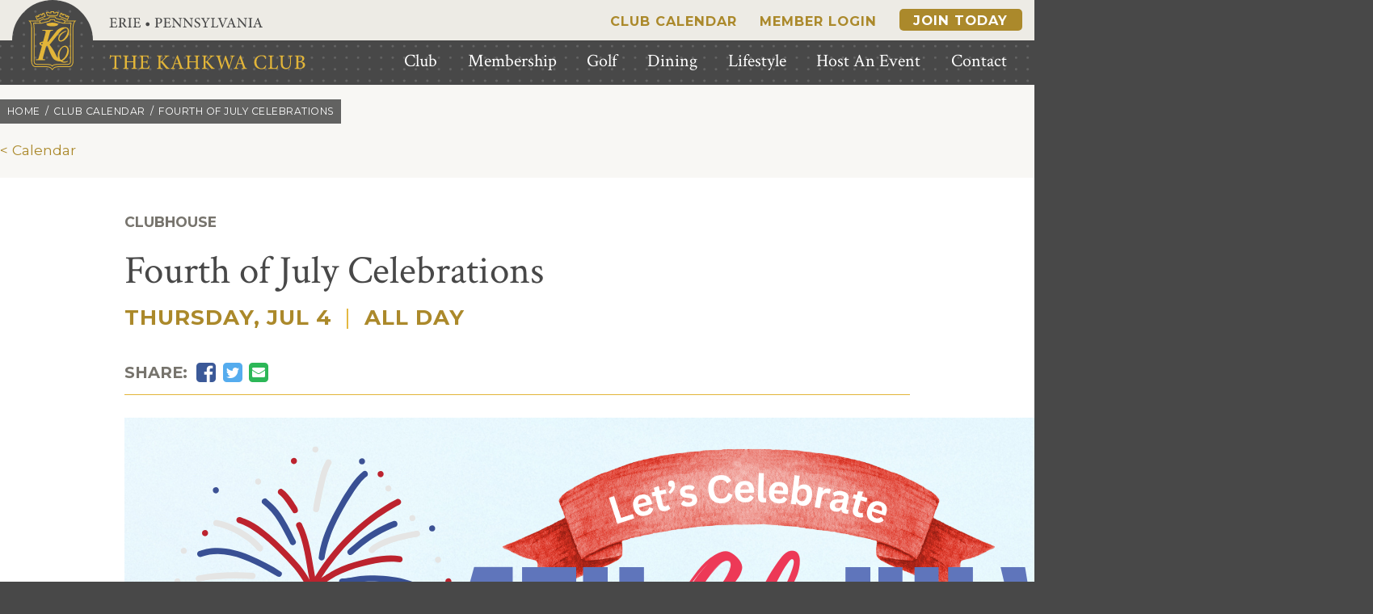

--- FILE ---
content_type: text/html; charset=UTF-8
request_url: https://www.kahkwa.com/club-calendar/fourth-of-july-celebrations/2024/07/04
body_size: 4441
content:
<!DOCTYPE html>
<html lang="eng">
<head>
  <meta name="viewport" content="width=device-width, initial-scale=1.0">

    <link rel="alternate" hreflang="en" href="https://www.kahkwa.com">

    <link rel="home" href="https://www.kahkwa.com/"/>
<link rel="canonical" href="https://www.kahkwa.com/club-calendar/fourth-of-july-celebrations/2024/07/04">
<meta property="og:url" content="https://www.kahkwa.com/club-calendar/fourth-of-july-celebrations/2024/07/04"/><meta name="twitter:url" content="https://www.kahkwa.com/club-calendar/fourth-of-july-celebrations/2024/07/04"/><meta property="og:locale" content="en-US"/>
<meta name="referrer" content="no-referrer-when-downgrade"/>
<meta property="og:type" content="website">
<meta name="twitter:card" content="summary_large_image"/>
<title>The Kahkwa Club</title>
<meta name="description" content="The Kahkwa Club is a country club in Erie, Pennsylvania featuring a Donald Ross golf course, fine dining, tennis, and a family-friendly aquatic center."/>
<meta name="image" content="https://www.kahkwa.com/assets/images/Home-Page/_1200x675_crop_center-center_none/Featured-Membership.jpg"/>
<meta property="og:description" content="The Kahkwa Club is a country club in Erie, Pennsylvania featuring a Donald Ross golf course, fine dining, tennis, and a family-friendly aquatic center.">
<meta property="og:image" content="https://www.kahkwa.com/assets/images/Home-Page/_1200x630_crop_center-center_none/Featured-Membership.jpg">
<meta name="twitter:description" content="The Kahkwa Club is a country club in Erie, Pennsylvania featuring a Donald Ross golf course, fine dining, tennis, and a family-friendly aquatic center."/>
<meta name="twitter:image" content="https://www.kahkwa.com/assets/images/Home-Page/_1200x600_crop_center-center_none/Featured-Membership.jpg"/>
<meta property="og:image:type" content="image/jpeg">
<meta property="og:image:width" content="1200">
<meta property="og:image:height" content="630">

    <!-- Google Analytics -->
  <script async src="https://www.googletagmanager.com/gtag/js?id=UA-143289206-1"></script>
  <script>
    window.dataLayer = window.dataLayer || [];
    function gtag(){dataLayer.push(arguments);}
    gtag('js', new Date());

    gtag('config', 'UA-143289206-1');
  </script>

    <link href="https://fonts.googleapis.com/css2?family=Crimson+Text:ital,wght@0,400;0,700;1,400&family=Montserrat:ital,wght@0,400;0,700;1,400;1,700&display=swap" rel="stylesheet">

      <link rel="apple-touch-icon" sizes="180x180" href="/apple-touch-icon.png?v=QEGkqN3mY3">
<link rel="icon" type="image/png" sizes="32x32" href="/favicon-32x32.png?v=QEGkqN3mY3">
<link rel="icon" type="image/png" sizes="16x16" href="/favicon-16x16.png?v=QEGkqN3mY3">
<link rel="manifest" href="/site.webmanifest?v=QEGkqN3mY3">
<link rel="mask-icon" href="/safari-pinned-tab.svg?v=QEGkqN3mY3" color="#484848">
<link rel="shortcut icon" href="/favicon.ico?v=QEGkqN3mY3">
<meta name="msapplication-TileColor" content="#e2b539">
<meta name="theme-color" content="#ffffff"> 
    <link rel="stylesheet" href="//d3gex2kmk7v5nh.cloudfront.net/bootstrap/css/bootstrap2018.min.css">

    <link rel="stylesheet" href="https://cdnjs.cloudflare.com/ajax/libs/Swiper/4.0.5/css/swiper.min.css">

    <link rel="stylesheet" href="https://use.fontawesome.com/d0f0372061.css">
  <script src="https://kit.fontawesome.com/b829bf6e41.js" crossorigin="anonymous"></script>

    <link rel="stylesheet" href="https://cdn.jsdelivr.net/gh/fancyapps/fancybox@3.5.7/dist/jquery.fancybox.min.css" />

  <!-- Custom styles for this template -->
  <link href="/app/styles-0c54910f94.css" rel="stylesheet">

  <!-- HTML5 Shim and Respond.js IE8 support of HTML5 elements and media queries -->
  <!-- WARNING: Respond.js doesn't work if you view the page via file:// -->
  <!--[if lt IE 9]>
    <script src="https://oss.maxcdn.com/libs/html5shiv/3.7.0/html5shiv.js"></script>
    <script src="https://oss.maxcdn.com/libs/respond.js/1.3.0/respond.min.js"></script>
  <![endif]-->

    

</head>
<body>
  <a href="#main-content-start" class="sr-only sr-only-focusable" title="Skip over the navigation directly to main content of the page">Skip to main content</a>
    <div class="page-wrap">
        <header>
  <div class="header-block">
    <div class="container">
      <div class="header-container top">
        <div class="logo"><a href="/" title="Back to Home Page"><img src="/img/logo.svg" alt="The Kahkwa Club" /></a></div>
        <img class="erie-pa" src="/img/erie-pa.svg" alt="">
        <img class="logo-text" src="/img/logo-text.svg" alt="">
        <nav class="top-nav"><ul><li><a href="/club-calendar">Club Calendar</a></li><li><a href="/member-login">Member Login</a></li><li><a href="/membership/join" class="join">Join Today</a></li></ul></nav>        <div class="right-column">
          <div class="top-column">
            <a href="tel:1-814-838-1901" class="phone"><i class="fa fa-phone"></i></a>
            <button type="button" aria-label="Main Navigation Toggle" title="Main Navigation Toggle" aria-haspopup="true" aria-controls="main-nav" aria-expanded="false" class="main-nav-toggle" id="main-nav-toggle">
              <span class="icon-bar"></span>
              <span class="icon-bar"></span>
              <span class="icon-bar"></span>
            </button>
          </div>
          <div class="bottom-column">
            <img class="logo-text-mobile" src="/img/logo-text.svg" alt="">
          </div>
        </div>
      </div>
    </div>
  </div>
  <div class="container">
    <div class="header-container">
          <nav class="main-nav" id="main-nav" role="menu" tabindex="-1"><ul><li><a role="menuitem" href="https://www.kahkwa.com/club" class="dropdownToggle" >Club<span></span></a><ul class="dropdownMenu"><li><a href="https://www.kahkwa.com/club/history">History</a></li><li><a href="https://www.kahkwa.com/club/people">Our People</a></li><li><a href="https://www.kahkwa.com/club/rules">Club Rules</a></li><li><a href="https://www.kahkwa.com/club/visit">Schedule A Visit</a></li><li><a href="https://www.kahkwa.com/club/careers">Careers</a></li><li><a href="https://www.kahkwa.com/club/newsletter">Kahkwa Newsletter</a></li><li><a href="https://www.kahkwa.com/club/community">In the Community</a></li></ul></li><li><a role="menuitem" href="https://www.kahkwa.com/membership" class="dropdownToggle" >Membership<span></span></a><ul class="dropdownMenu"><li><a href="https://www.kahkwa.com/membership/membership-classifications">Membership Classifications</a></li><li><a href="https://www.kahkwa.com/membership/reciprocal-privileges">Reciprocal Privileges</a></li><li><a href="https://www.kahkwa.com/membership/join">Join Kahkwa</a></li></ul></li><li><a role="menuitem" href="https://www.kahkwa.com/golf" class="dropdownToggle" >Golf<span></span></a><ul class="dropdownMenu"><li><a href="https://www.kahkwa.com/golf/virtual-tour">Virtual Tour</a></li><li><a href="https://www.kahkwa.com/golf/practice-facilites">Practice Facilites</a></li><li><a href="https://www.kahkwa.com/golf/championships">Championships</a></li></ul></li><li><a role="menuitem" href="https://www.kahkwa.com/dining" class="dropdownToggle" >Dining<span></span></a><ul class="dropdownMenu"><li><a href="https://www.kahkwa.com/dining/menu">Menu</a></li></ul></li><li><a role="menuitem" href="https://www.kahkwa.com/lifestyle" class="dropdownToggle" >Lifestyle<span></span></a><ul class="dropdownMenu"><li><a href="https://www.kahkwa.com/lifestyle/tennis">Tennis</a></li><li><a href="https://www.kahkwa.com/lifestyle/pickleball">Pickleball</a></li><li><a href="https://www.kahkwa.com/lifestyle/aquatics">Aquatic Center</a></li><li><a href="https://www.kahkwa.com/lifestyle/youth-family">Youth &amp; Family</a></li><li><a href="https://www.kahkwa.com/lifestyle/winter">Winter Sports</a></li><li><a href="https://www.kahkwa.com/lifestyle/guest-rooms">Guest Rooms</a></li></ul></li><li><a role="menuitem" href="https://www.kahkwa.com/host-an-event" class="dropdownToggle" >Host An Event<span></span></a><ul class="dropdownMenu"><li><a href="https://www.kahkwa.com/host-an-event/event-spaces">Event Spaces</a></li></ul></li><li><a role="menuitem" href="https://www.kahkwa.com/contact" class="dropdownToggle" >Contact<span></span></a><ul class="dropdownMenu"><li><a href="https://www.kahkwa.com/contact/directions">Directions</a></li><li><a href="https://www.kahkwa.com/contact/hours">Hours</a></li></ul></li><li class="mobile-only"><a href="/club-calendar">Club Calendar</a></li><li class="mobile-only"><a href="/member-login">Member Login</a></li></li><li class="mobile-only join"><a href="/membership/join">Join Today</a></li></ul></nav>
    </div>
  </div>
</header>

      <div class="header-image-wrap no-image bg-gray" >
        <div class="header-image narrow">
          <div class="crumbs">
                          <ul><li><a href="/">Home</a></li><li><a href="/club-calendar">Club calendar</a></li><li>Fourth of July Celebrations</li></ul>                      </div>
          <p>              <a class="no-underline" href="https://www.kahkwa.com/club-calendar">&lt; Calendar</a>
            </p>
        </div>
      </div>
    
          
    
  <div class="container narrow">
          <div class="page">

  <div class="content no-sidebar">
        
    <div class="main-content" id="main-content-start">
                <div class="calendar-name">Clubhouse</div>
          <h1>Fourth of July Celebrations</h1>
          <div class="event-time">
  <h2>
    Thursday, Jul 4
    <span>|</span>
          All Day
      </h2>
</div>
          <!-- Share Buttons -->
          

<div class="share-buttons"><span class="share">Share:</span>
  <a href="https://www.facebook.com/sharer/sharer.php?u=https://www.kahkwa.com/clubhouse/fourth-of-july-celebrations" title="Share on Facebook" target="_blank"><i class="fa fa-facebook-square"></i><span>Facebook</span></a>
  <a href="https://twitter.com/intent/tweet?source=https://www.kahkwa.com/clubhouse/fourth-of-july-celebrations&text=Fourth%20of%20July%20Celebrations" target="_blank" title="Tweet" onclick="window.open('https://twitter.com/intent/tweet?text=' + encodeURIComponent(document.title) + ':%20'  + encodeURIComponent(document.URL)); return false;"><i class="fa fa-twitter-square"></i><span>Twitter</span></a>
  <a href="mailto:?subject=Fourth%20of%20July%20Celebrations&body=%3Cfigure%3E%3Cimg%20src%3D%22https%3A%2F%2Fwww.kahkwa.com%2Fassets%2Fimages%2FFourth-of-July-2024.png%22%20alt%3D%22%22%20%2F%3E%3C%2Ffigure%3E" target="_blank" title="Email" onclick="window.open('mailto:?subject=' + encodeURIComponent(document.title) + '&body=' +  encodeURIComponent(document.URL)); return false;"><i class="fa fa-envelope-square"></i><span>Email</span></a>
</div>          <figure><img src="https://www.kahkwa.com/assets/images/Fourth-of-July-2024.png" alt="" /></figure>

            </div>
  </div>
</div>
      </div>
</div>
  <footer>
  <div class="container">
    <div class="footer-block">
      <div>
        <img class="footer-logo" src="/img/logo.svg" alt="Kahkwa Logo">
        <p><strong>The Kahkwa Club</strong><br/>3300 Kahkwa Club Road<br/>Erie, PA 16506<br/><a href="tel:1-814-838-1901">(814) 838-1901</a></span><br/><a href="mailto:info@kahkwa.com">info@kahkwa.com</a></span></p>
        <p><a href="/club/people" ><strong>Staff Directory</strong></a></p>
      </div>
      <div>
        <h2>For Visitors</h2>
                                        <ul>
                              <li><a href="https://www.kahkwa.com/contact/directions">Directions</a></li>
                              <li><a href="https://www.kahkwa.com/contact/hours">Hours</a></li>
                              <li><a href="https://www.kahkwa.com/club/visit">Schedule A Visit</a></li>
                              <li><a href="https://www.kahkwa.com/membership/membership-classifications">Membership</a></li>
                              <li><a href="https://www.kahkwa.com/host-an-event">Host An Event</a></li>
                          </ul>
                        </div>
      <div>
        <h2>For Members</h2>
                                        <ul>
                              <li><a href="https://www.kahkwa.com/member-login">Member Login</a></li>
                              <li><a href="https://www.kahkwa.com/member/the-club/book-a-room">Book A Room</a></li>
                              <li><a href="https://www.kahkwa.com/member/youth">Youth Camps</a></li>
                          </ul>
                        </div>
      <div>
                                        <a href="https://www.kahkwa.com/membership/join" class="footer-button">Join Kahkwa</a>
                      <a href="https://www.kahkwa.com/golf/virtual-tour" class="footer-button">Virtual Tour</a>
                      <a href="https://www.kahkwa.com/dining/menu" class="footer-button">View Menu</a>
                      <a href="https://www.kahkwa.com/club-calendar" class="footer-button">Upcoming Events</a>
                        </div>
    </div>
    <p class="copyright">&copy;2026 The Kahkwa Club. <br class="br"> All Rights Reserved. <span class="pipe">|</span> <a href="/privacy-policy">Privacy Policy</a>  <span class="pipe">|</span>  <a href="https://www.facebook.com/thekahkwaclub/" target="_blank"><i class="fa fa-facebook"></i></a><a href="https://twitter.com/TheKahkwaClub" target="_blank"><i class="fa fa-twitter"></i></a><a href="https://www.instagram.com/thekahkwaclub/" target="_blank"><i class="fa fa-instagram"></i></a></p>
    <p class="signature"><a href="https://www.atomic74.com/" title="Website designed and manged by Tungsten Creative Group, Erie Pa.">content management, website design, e-commerce and web development services in Erie, Pennsylvania</a></p>
  </div>
</footer>
    
    <script src="https://cdn.jsdelivr.net/npm/jquery@3.4.1/dist/jquery.min.js"></script>

    <script src="https://cdn.jsdelivr.net/gh/fancyapps/fancybox@3.5.7/dist/jquery.fancybox.min.js"></script>

    <script src="//d3gex2kmk7v5nh.cloudfront.net/bootstrap/js/bootstrap2018.min.js"></script>

    <script src="https://cdnjs.cloudflare.com/ajax/libs/Swiper/4.0.5/js/swiper.min.js"></script>

    <script src="/app/scripts-9438d4caa7.js"></script>

    <script src="https://unpkg.com/hyperscript.org@0.9.12"></script>

    <script>var eventNavView = 'calendar';
$(document).ready(function () {
    //initialize swiper when document ready
    var mySwiper = new Swiper ('.swiper-container', {
      speed: 900,
      pagination: {
        el: '.swiper-pagination',
        clickable: true,
        renderBullet: function (index, className) {
          return '<span class="' + className + '">' + (index + 1) + '</span>';
        },
      },
      navigation: {
        nextEl: '.swiper-button-next',
        prevEl: '.swiper-button-prev',
      },
      loop: true,
      autoplay: {
        delay: 6000,
      },
    })
  });</script>
</body>
</html>


--- FILE ---
content_type: text/css
request_url: https://www.kahkwa.com/app/styles-0c54910f94.css
body_size: 23385
content:
/*!
 * Justified Gallery - v3.6.3
 * http://miromannino.github.io/Justified-Gallery/
 * Copyright (c) 2016 Miro Mannino
 * Licensed under the MIT license.
 */
.justified-gallery {
  width: 100%;
  position: relative;
  overflow: hidden; }

.justified-gallery > a, .justified-gallery > div {
  position: absolute;
  display: inline-block;
  overflow: hidden;
  filter: "alpha(opacity=10)";
  opacity: .1; }

.justified-gallery > a > img, .justified-gallery > div > img, .justified-gallery > a > a > img, .justified-gallery > div > a > img {
  position: absolute;
  top: 50%;
  left: 50%;
  margin: 0;
  padding: 0;
  border: 0;
  filter: "alpha(opacity=0)";
  opacity: 0; }

.justified-gallery > a > .caption, .justified-gallery > div > .caption {
  display: none;
  position: absolute;
  bottom: 0;
  padding: 5px;
  background-color: #000;
  left: 0;
  right: 0;
  margin: 0;
  color: #fff;
  font-size: 12px;
  font-weight: 300;
  font-family: sans-serif; }

.justified-gallery > a > .caption.caption-visible, .justified-gallery > div > .caption.caption-visible {
  display: initial;
  filter: "alpha(opacity=70)";
  opacity: .7;
  -webkit-transition: opacity 500ms ease-in;
  -moz-transition: opacity 500ms ease-in;
  -o-transition: opacity 500ms ease-in;
  transition: opacity 500ms ease-in; }

.justified-gallery > .entry-visible {
  filter: "alpha(opacity=100)";
  opacity: 1;
  background: 0 0; }

.justified-gallery > .entry-visible > img, .justified-gallery > .entry-visible > a > img {
  filter: "alpha(opacity=100)";
  opacity: 1;
  -webkit-transition: opacity 500ms ease-in;
  -moz-transition: opacity 500ms ease-in;
  -o-transition: opacity 500ms ease-in;
  transition: opacity 500ms ease-in; }

.justified-gallery > .jg-filtered {
  display: none; }

.justified-gallery > .spinner {
  position: absolute;
  bottom: 0;
  margin-left: -24px;
  padding: 10px 0;
  left: 50%;
  filter: "alpha(opacity=100)";
  opacity: 1;
  overflow: initial; }

.justified-gallery > .spinner > span {
  display: inline-block;
  filter: "alpha(opacity=0)";
  opacity: 0;
  width: 8px;
  height: 8px;
  margin: 0 4px;
  background-color: #000;
  border-radius: 6px; }

/* ----------------------------------------------------------------------------
********************************      TYPOGRAPHY      *************************
-----------------------------------------------------------------------------*/
html {
  font-size: 16px; }

body {
  font-family: 'Montserrat', sans-serif;
  font-weight: 400;
  color: #484848;
  line-height: 1.375; }

p {
  line-height: 1.375;
  margin-bottom: 1em;
  margin-top: 0; }
  p.note {
    color: #77746D;
    font-size: .9em;
    font-style: italic;
    margin-top: 1.5em; }

a {
  color: #AB892B;
  text-decoration: underline; }
  a:hover {
    color: #AB892B;
    text-decoration: none; }
  a:focus {
    color: #AB892B;
    text-decoration: none; }
  a.no-underline {
    text-decoration: none; }
    a.no-underline:hover {
      text-decoration: underline; }

h1 {
  line-height: 1.2;
  margin-bottom: .3em;
  margin-top: 2em; }
  h1:first-of-type {
    margin-top: 1em; }
  h1 + h2,
  h1 + h3,
  h1 + h4 {
    margin-top: .5em; }

h2 {
  line-height: 1.2;
  margin-bottom: .5em;
  margin-top: 1.5em; }
  h2 + h3,
  h2 + h4 {
    margin-top: .5em; }

h3 {
  line-height: 1.3;
  margin-bottom: .5em;
  margin-top: 1.8em; }
  h3 + h4 {
    margin-top: .5em; }

h4 {
  line-height: 1.3;
  margin-bottom: .5em;
  margin-top: 2em;
  text-transform: uppercase; }

.content ul,
.content ol {
  margin: 1em 0; }
  .content ul li,
  .content ol li {
    margin: .25em 0; }

blockquote {
  border-left: 5px solid #bab8b4;
  margin: 2em 0;
  padding: 1em 2em; }
  blockquote .quote {
    color: #77746D;
    font-size: 1.25em;
    font-style: italic;
    line-height: 1.4; }
  blockquote .quote-author {
    color: #77746D;
    font-size: .9em;
    font-weight: bold;
    margin-top: 1.2em;
    text-transform: uppercase; }

.sidebar h2 {
  line-height: 1.1;
  margin-bottom: .3em;
  margin-top: 1.2em; }
  .sidebar h2 + h3 {
    margin-top: .7em; }

.sidebar h3 {
  line-height: 1.2;
  margin-bottom: .1em;
  margin-top: 1.2em; }
  .sidebar h3 + h4 {
    margin-top: .7em; }

.sidebar h4 {
  line-height: 1.2;
  margin-bottom: .1em;
  margin-top: 1.2em; }

.sidebar .sub-nav h2 {
  margin-top: 0; }

footer p {
  line-height: 1.5; }

/* ----------------------------------------------------------------------------
********************************      BASE      *******************************
-----------------------------------------------------------------------------*/
.btn-wrap {
  display: flex; }
  .btn-wrap.right {
    justify-content: flex-end; }
  .btn-wrap.center {
    justify-content: center; }
  .btn-wrap.sideBySide {
    display: inline-block; }
    @media (max-width: 449px) {
      .btn-wrap.sideBySide {
        width: 100%; } }
    .btn-wrap.sideBySide .btn {
      margin-right: 1em; }
      @media (max-width: 449px) {
        .btn-wrap.sideBySide .btn {
          width: 100%; } }

.btn {
  display: block;
  line-height: 1.23;
  padding: .56em 1.4em;
  text-decoration: none;
  width: min-content;
  width: -webkit-min-content;
  width: -moz-min-content;
  white-space: nowrap;
  border: 0; }

button {
  padding: 0;
  border: none;
  font: inherit;
  color: inherit;
  background-color: transparent;
  /* show a hand cursor on hover; some argue that we
  should keep the default arrow cursor for buttons */
  cursor: pointer; }

.content-reveal {
  border-color: #F8F7F4; }
  .content-reveal .panel-heading {
    background-color: #EDEBE5;
    border-color: #F8F7F4; }
    .content-reveal .panel-heading h3 {
      color: #484848;
      font-size: 1.125em;
      font-style: normal;
      margin: 0;
      position: relative;
      cursor: pointer; }
      .content-reveal .panel-heading h3:hover {
        text-decoration: underline; }
      .content-reveal .panel-heading h3:after {
        content: '\f078';
        font-family: "FontAwesome";
        position: absolute;
        right: 0;
        top: 50%;
        transform: translateY(-50%);
        -webkit-transform: translateY(-50%);
        -moz-transform: translateY(-50%); }
    .content-reveal .panel-heading.collapsed h3:after {
      content: '\f054'; }

.gallery {
  margin: 20px 0; }
  .gallery img {
    float: left;
    margin: 0 5px 5px 0; }
    @media screen and (max-width: 400px) {
      .gallery img {
        width: 100%; } }
  .gallery p {
    clear: both;
    display: none;
    padding-bottom: .8em;
    padding-top: .4em;
    text-align: center; }
  .gallery .img-thumbnail {
    height: 176px;
    width: auto; }
  @media screen and (max-width: 400px) {
    .gallery a.fancybox {
      cursor: default;
      pointer-events: none; }
    .gallery p {
      display: block; } }

.gallery-swiper {
  margin-bottom: 25px; }
  @media (max-width: 449px) {
    .gallery-swiper {
      margin: 0 auto 25px;
      width: 100% !important;
      height: auto !important; } }
  .gallery-swiper.center {
    margin: 0 auto 25px; }
  .gallery-swiper.right {
    float: right; }
  @media (max-width: 449px) {
    .gallery-swiper img {
      max-width: 100%; } }
  .gallery-swiper .swiper-button-next,
  .gallery-swiper .swiper-button-prev {
    background: none;
    height: 40px;
    margin-top: -10px;
    width: 25px; }
    .gallery-swiper .swiper-button-next .fa,
    .gallery-swiper .swiper-button-prev .fa {
      color: #fff;
      font-size: 24px; }
  .gallery-swiper .swiper-caption {
    bottom: 0;
    left: 0;
    margin-bottom: 0;
    padding: 5px 10px 9px;
    position: absolute;
    text-align: left;
    width: 100%; }

table.listing {
  margin-bottom: 25px;
  text-align: left;
  width: 100%;
  border-spacing: 0; }
  table.listing th {
    font-weight: bold;
    padding: .5em .75em; }
  table.listing thead th {
    background-color: #77746D;
    color: #fff; }
  table.listing tbody th {
    font-style: italic; }
  table.listing td {
    padding: .5em .75em; }
  table.listing.aroundTable {
    border: 1px solid #908E87; }
  table.listing.betweenRows th,
  table.listing.betweenRows td {
    border-bottom: 1px solid #908E87; }
  table.listing.betweenColumns th,
  table.listing.betweenColumns td {
    border-right: 1px solid #908E87; }
    @media (max-width: 799px) {
      table.listing.betweenColumns th,
      table.listing.betweenColumns td {
        border-right: 0; } }
  table.listing.betweenColumns tr td:last-child,
  table.listing.betweenColumns tr th:last-child {
    border-right: 0; }
  @media (min-width: 801px) {
    table.listing.rows.odd tbody tr:nth-child(odd) th,
    table.listing.rows.odd tbody tr:nth-child(odd) td {
      background-color: #F8F7F4; } }
  @media (min-width: 801px) {
    table.listing.rows.even tbody tr:nth-child(even) th,
    table.listing.rows.even tbody tr:nth-child(even) td {
      background-color: #F8F7F4; } }
  @media (max-width: 799px) {
    table.listing {
      width: 100%; }
      table.listing thead {
        display: none; }
      table.listing tr:nth-of-type(2n) {
        background-color: inherit; }
      table.listing tr td:first-child {
        background: #77746D;
        color: #fff;
        font-size: 1.1em;
        font-weight: bold; }
      table.listing tbody td {
        display: block;
        text-align: center; }
        table.listing tbody td::before {
          content: attr(data-th);
          display: block;
          text-align: center; } }

.text-center {
  text-align: center; }

.text-right {
  text-align: right; }

.text-left {
  text-align: left; }

.text-danger {
  color: #a94442; }

.image.right {
  float: right;
  margin: 15px 0 15px 20px; }

.image.center {
  margin: 20px auto;
  text-align: center; }
  .image.center img {
    margin: 0 auto; }

.image.left {
  float: left;
  margin: 5px 20px 10px 0; }

@media (min-width: 801px) {
  .image.imageThumbnail {
    width: 14%; }
  .image.imageSmall {
    width: 31%; }
  .image.imageMedium {
    width: 40%; }
  .image.imageLarge {
    width: 65%; }
  .image.imageFull {
    width: 100%; } }

@media (max-width: 449px) {
  .image + h2,
  .image + h3 {
    margin-top: 0; } }

.image figcaption {
  font-size: .9em;
  font-style: italic;
  text-align: center; }

.img-thumbnail {
  border: 3px solid #eee;
  padding: 1px; }

.sidebar .image {
  text-align: center; }
  .sidebar .image img {
    margin: 0 auto; }

@media (max-width: 799px) {
  .img-responsive {
    float: none !important;
    margin: 1em auto !important; }
  img.img-responsive {
    margin: 0 auto !important; }
  .image.left,
  .image.right {
    float: none !important;
    margin: 0 auto !important;
    padding-bottom: 1em; } }

.divider {
  clear: both;
  font-size: 2em;
  margin-top: -.5em; }
  .divider.default {
    padding-top: 1em; }
  .divider.smaller {
    padding-top: .5em; }
  .divider.larger {
    padding-top: 2em; }
  .divider + h1,
  .divider + h2,
  .divider + h3,
  .divider + h4 {
    margin-top: 0; }
  .divider hr {
    border-top: 1px solid #E2B539;
    margin-top: 0; }
    .divider hr.default {
      margin-bottom: 1em; }
    .divider hr.smaller {
      margin-bottom: .5em; }
    .divider hr.larger {
      margin-bottom: 2em; }

.documents .listing {
  list-style: none;
  margin-left: 0;
  padding-left: 1.5em; }
  .documents .listing li {
    text-indent: .37em; }
    .documents .listing li::before {
      color: #484848;
      content: '\f016';
      font-family: 'FontAwesome';
      font-size: 1.1em;
      margin-left: -1.7em;
      padding-right: .2em;
      position: relative; }

.content .documents ul.listing li {
  margin-bottom: .6em;
  margin-top: 0; }

.documents .cards .card {
  align-items: center;
  background: linear-gradient(180deg, #fcfcfc, #f0f0f0);
  border-radius: .35rem;
  box-shadow: 0 0 0 1px rgba(72, 72, 72, 0.2) inset, 0 0 0 0 transparent;
  display: flex;
  -webkit-align-items: center;
  /* Safari 7.0+ */
  display: -webkit-flex;
  /* Safari */
  margin-bottom: .5em;
  padding: .75em 1.25em;
  text-decoration: none;
  width: 100%; }
  .documents .cards .card .link {
    text-decoration: underline; }
    .documents .cards .card .link:hover {
      text-decoration: none; }

.documents .cards .doc-icon::before {
  color: #484848;
  content: '\f016';
  font-family: 'FontAwesome';
  font-size: 2.2em;
  padding-right: .7em;
  position: relative; }

.documents .size {
  color: #959595;
  font-size: .8em; }

.documents .description {
  color: #7b7b7b;
  font-size: .9em;
  line-height: 1.3;
  margin-top: .3em;
  text-indent: 0; }

.documents li.pdf::before,
.documents .doc-icon.pdf::before {
  color: #e20c00;
  content: '\f1c1'; }

.documents li.doc::before, .documents li.docx::before,
.documents .doc-icon.doc::before,
.documents .doc-icon.docx::before {
  color: #2b5798;
  content: '\f1c2'; }

.documents li.ppt::before, .documents li.pptx::before, .documents li.pps::before, .documents li.ppsx::before,
.documents .doc-icon.ppt::before,
.documents .doc-icon.pptx::before,
.documents .doc-icon.pps::before,
.documents .doc-icon.ppsx::before {
  color: #d24625;
  content: '\f1c4'; }

.documents li.xls::before, .documents li.xlsx::before,
.documents .doc-icon.xls::before,
.documents .doc-icon.xlsx::before {
  color: #02723b;
  content: '\f1c3'; }

.documents li.gif::before, .documents li.jpg::before,
.documents .doc-icon.gif::before,
.documents .doc-icon.jpg::before {
  color: #ff9408;
  content: '\f1c5'; }

.documents li.txt::before,
.documents .doc-icon.txt::before {
  content: '\f0f6'; }

.documents li.zip::before,
.documents .doc-icon.zip::before {
  color: #974b00;
  content: '\f1c6'; }

.logo-print {
  display: none; }

.admin-panel {
  background-color: rgba(110, 110, 110, 0.7);
  bottom: 0;
  display: block;
  padding: 8px 0;
  position: fixed;
  text-align: center;
  width: 100%;
  color: #fff; }
  .admin-panel a {
    color: #fff; }
    .admin-panel a:hover {
      color: #fff;
      text-decoration: none; }

#dev-notes h2 {
  margin-top: 1em; }

/* ----------------------------------------------------------------------------
********************************      NAVIGATION      *************************
-----------------------------------------------------------------------------*/
@media (max-width: 799px) {
  .crumbs {
    display: none; } }

.crumbs ul {
  list-style: none;
  padding: 0; }

.crumbs li {
  display: inline-block; }
  .crumbs li:after {
    padding: 0 .5em; }
  .crumbs li:last-child {
    font-style: italic; }
    .crumbs li:last-child:after {
      content: none; }
  .crumbs li a {
    text-decoration: underline; }
    .crumbs li a:hover {
      text-decoration: none; }

.top-nav ul li a {
  text-decoration: none; }

.main-nav {
  outline: none; }
  @media (max-width: 799px) {
    .main-nav {
      position: absolute;
      left: 0;
      top: 0;
      z-index: 1;
      visibility: hidden;
      opacity: 0;
      filter: alpha(opacity=0);
      -webkit-transition: 300ms ease;
      -moz-transition: 300ms ease;
      -o-transition: 300ms ease;
      transition: 300ms ease; }
      .main-nav.open {
        visibility: visible;
        opacity: 1;
        filter: alpha(opacity=100); } }
  @media (min-width: 801px) {
    .main-nav {
      margin: 0;
      transform: none;
      visibility: visible;
      position: static; } }
  .main-nav > ul {
    list-style: none;
    margin: 0;
    padding: 0; }
    .main-nav > ul > li {
      display: block; }
      @media (min-width: 801px) {
        .main-nav > ul > li {
          position: relative;
          display: inline-block; } }
      .main-nav > ul > li > a {
        text-decoration: none;
        padding: 1em 1.5em;
        display: block;
        line-height: 1em; }
        @media (min-width: 801px) {
          .main-nav > ul > li > a {
            display: inline-block; } }
        @media (max-width: 799px) {
          .main-nav > ul > li > a.dropdownToggle span {
            float: right;
            width: 30px;
            height: 30px;
            display: flex;
            justify-content: center;
            align-items: center;
            margin-top: -6px; }
            .main-nav > ul > li > a.dropdownToggle span:after {
              content: '\f055';
              font-family: 'FontAwesome';
              color: #AB892B;
              font-size: .8em;
              font-weight: 300; } }
        @media (max-width: 799px) {
          .main-nav > ul > li > a.open span:after {
            content: '\f056';
            font-size: .8em;
            font-weight: 900; } }

.main-nav-toggle {
  float: right;
  background: none;
  border: 0;
  padding: 0 5px;
  z-index: 105; }
  @media (min-width: 801px) {
    .main-nav-toggle {
      display: none; } }
  .main-nav-toggle .icon-bar {
    display: block;
    background-color: gray;
    width: 28px;
    height: 4px;
    -webkit-transition: all 0.2s;
    transition: all 0.2s;
    display: block;
    -webkit-transform: rotate(0);
    -ms-transform: rotate(0);
    transform: rotate(0); }
    .main-nav-toggle .icon-bar + .icon-bar {
      margin-top: 5px; }
  .main-nav-toggle.open .icon-bar:nth-of-type(1) {
    -webkit-transform: rotate(45deg);
    -ms-transform: rotate(45deg);
    transform: rotate(45deg);
    -webkit-transform-origin: 10% 10%;
    -ms-transform-origin: 10% 10%;
    transform-origin: 10% 10%; }
  .main-nav-toggle.open .icon-bar:nth-of-type(2) {
    opacity: 0;
    filter: alpha(opacity=0); }
  .main-nav-toggle.open .icon-bar:nth-of-type(3) {
    -webkit-transform: rotate(-45deg);
    -ms-transform: rotate(-45deg);
    transform: rotate(-45deg);
    -webkit-transform-origin: 10% 90%;
    -ms-transform-origin: 10% 90%;
    transform-origin: 10% 90%;
    margin-top: 2px; }

.main-nav ul li .dropdownMenu {
  visibility: hidden;
  transform: translateY(-5px);
  -moz-transform: translateY(-5px);
  -webkit-transform: translateY(-5px);
  opacity: 0;
  transition: all .2s ease-in-out 0s, visibility 0s linear 0.2s;
  -moz-transition: all .2s ease-in-out 0s, visibility 0s linear 0.2s;
  -webkit-transition: all .2s ease-in-out 0s, visibility 0s linear 0.2s;
  display: none; }
  @media (min-width: 801px) {
    .main-nav ul li .dropdownMenu {
      display: block; } }

.main-nav ul li:hover > ul.dropdownMenu {
  visibility: visible;
  transform: translateY(0);
  -moz-transform: translateY(0);
  -webkit-transform: translateY(0);
  opacity: 1;
  transition-delay: 0s, 0s, 0.3s;
  -moz-transition-delay: 0s, 0s, 0.3s;
  -webkit-transition-delay: 0s, 0s, 0.3s; }

.main-nav > ul > li > ul.dropdownMenu {
  position: absolute;
  top: 100%;
  left: 0;
  padding: 0;
  z-index: 100; }
  .main-nav > ul > li > ul.dropdownMenu > li {
    margin-left: 0;
    margin-right: 0;
    display: block; }
    .main-nav > ul > li > ul.dropdownMenu > li > a {
      display: block;
      padding: .2em .8em;
      white-space: normal;
      width: 100%;
      text-decoration: none; }
      .main-nav > ul > li > ul.dropdownMenu > li > a:hover {
        background: none; }

@media (max-width: 799px) {
  .sub-nav {
    display: none; } }

.sub-nav ul {
  list-style: none;
  margin-left: 0;
  padding-left: 0;
  margin-bottom: 0; }
  .sub-nav ul li {
    margin: 0; }
    .sub-nav ul li a {
      display: block;
      padding: .5em 0;
      text-decoration: none; }

.sub-nav-mobile {
  padding: 0 15px; }
  @media (min-width: 801px) {
    .sub-nav-mobile {
      display: none; } }
  .sub-nav-mobile .panel-heading {
    padding: 15px 0;
    display: block;
    text-decoration: none; }
    .sub-nav-mobile .panel-heading h2 {
      margin: 0;
      position: relative; }
      .sub-nav-mobile .panel-heading h2:after {
        content: '\f078';
        font-family: "FontAwesome";
        position: absolute;
        right: 0;
        top: 50%;
        transform: translateY(-50%);
        -webkit-transform: translateY(-50%);
        -moz-transform: translateY(-50%); }
    .sub-nav-mobile .panel-heading.collapsed h2:after {
      content: '\f054'; }
  .sub-nav-mobile ul {
    list-style: none;
    margin: 0;
    padding: 0; }
    .sub-nav-mobile ul li:last-child {
      border-bottom: 0; }
    .sub-nav-mobile ul li a {
      display: block;
      padding: .625em 0;
      text-decoration: none; }
    .sub-nav-mobile ul li.active a {
      font-weight: bold; }

@media (max-width: 799px) {
  .pagination .next,
  .pagination .previous {
    display: none; } }

/* ----------------------------------------------------------------------------
********************************      SHARED      *****************************
-----------------------------------------------------------------------------*/
.share-buttons a span {
  clip: rect(1px, 1px, 1px, 1px);
  position: absolute !important;
  height: 1px;
  width: 1px;
  overflow: hidden; }

.fa-twitter-square {
  color: #55acee; }

.fa-linkedin-square {
  color: #007bb5; }

.fa-facebook-square {
  color: #3b5998; }

.fa-pinterest-square {
  color: #cb2027; }

.fa-google-plus-square {
  color: #dd4b39; }

.fa-envelope-square {
  color: #2cb757; }

.share-buttons {
  font-size: 28px; }

input.danger {
  border: 1px solid rgba(248, 7, 4, 0.4);
  box-shadow: inset 0 0 3px rgba(255, 0, 0, 0.5);
  color: #f00;
  padding: 3px 10px; }

.center {
  text-align: center; }

.signature {
  margin: 0;
  text-align: center;
  width: 100%; }
  .signature a {
    background-image: url("https://nlc-helpers.s3.amazonaws.com/tcg-signature.png");
    background-repeat: no-repeat;
    display: block;
    height: 0 !important;
    margin: 15px auto 0;
    overflow: hidden;
    padding-top: 24px;
    width: 120px; }
    .signature a:hover {
      background-position: 0 -24px; }

/* ----------------------------------------------------------------------------
********************************      PRINT      ******************************
-----------------------------------------------------------------------------*/
@media print {
  * {
    overflow: visible; }
  a[href]:after {
    content: none !important; }
  p {
    font-size: 12pt; }
  header,
  .sidebar,
  .crumbs,
  footer {
    display: none !important; }
  .logo-print {
    display: block;
    margin: 20px auto;
    text-align: center; }
  .content {
    width: 100% !important;
    margin: 0 auto !important;
    float: none !important;
    left: 0 !important;
    right: 0 !important;
    display: block !important; }
  .main-content {
    display: block !important; }
  h1 {
    overflow: visible !important;
    height: auto !important; }
  a:link {
    font-weight: bold;
    text-decoration: underline;
    color: #06c; }
  table,
  table td,
  .hr hr,
  .divider hr {
    border-color: #999; } }

/* ----------------------------------------------------------------------------
********************************      TYPOGRAPHY      *************************
-----------------------------------------------------------------------------*/
body {
  font-size: calc(.77em + .4vw); }
  @media (max-width: 800px) {
    body {
      font-size: 16px; } }
  @media (min-width: 1301px) {
    body {
      font-size: 17.71px; } }

h1 {
  font-family: 'Crimson Text', serif;
  font-weight: 400;
  color: #484848;
  font-size: 2.8125em;
  margin-bottom: .75em; }

.heading-wrap {
  background-color: #AB892B; }
  .heading-wrap h1 {
    color: #fff; }

h2 {
  font-weight: bold;
  font-size: 1.5em;
  color: #AB892B;
  text-transform: uppercase;
  letter-spacing: 1px; }

h3 {
  font-family: 'Crimson Text', serif;
  font-weight: 700;
  color: #405A1B;
  font-size: 1.5125em;
  margin-top: 1.25em; }

h4 {
  font-weight: bold;
  color: #77746D;
  font-size: 1.125em; }

.yellow {
  color: #E2B539; }

.content ul,
.content ol {
  margin: .25em 0 1.2em; }

ul li,
ol li {
  padding: .3em 0; }

.sidebar h2 {
  letter-spacing: 0; }

@media (max-width: 799px) {
  footer {
    text-align: center; } }

footer p {
  color: #fff; }

footer h2 {
  color: #E2B539;
  font-weight: bold;
  text-decoration: none;
  margin-top: 0;
  font-size: 1.125em;
  text-transform: uppercase;
  margin-bottom: 0; }

footer a {
  color: #fff;
  text-decoration: none; }
  footer a:hover {
    color: #E2B539; }

footer ul {
  list-style: none;
  margin-left: 0;
  padding-left: 0;
  margin-top: .3em; }
  footer ul a {
    font-weight: bold; }

footer .copyright {
  text-align: center;
  color: #F8F7F4;
  text-transform: uppercase;
  margin-top: 1.5em;
  font-size: .9em;
  letter-spacing: 1px; }
  footer .copyright a {
    font-weight: normal;
    text-decoration: underline; }
    footer .copyright a i {
      font-size: 1.2em;
      color: #F8F7F4;
      padding: 0 .3em; }
      @media (max-width: 799px) {
        footer .copyright a i {
          padding: 0 .5em;
          font-size: 1.4em; } }

footer .pipe {
  padding: 0 .7em; }
  @media (max-width: 799px) {
    footer .pipe {
      display: block;
      visibility: hidden;
      height: 7px; } }

@media (min-width: 801px) {
  footer .br {
    display: none; } }

footer .footer-button {
  display: block;
  color: #E2B539;
  border: 2px solid #E2B539;
  border-radius: 5px;
  display: flex;
  justify-content: center;
  align-items: center;
  padding: .4em;
  margin-bottom: 1em;
  font-weight: bold;
  text-transform: uppercase;
  letter-spacing: 1.25px;
  text-align: center; }
  footer .footer-button:hover {
    color: #EDEBE5;
    border: 2px solid #EDEBE5;
    border-radius: 3px; }

/* ----------------------------------------------------------------------------
********************************      BASE      *******************************
-----------------------------------------------------------------------------*/
.btn {
  box-shadow: none;
  margin-bottom: 1.4em;
  background-color: #AB892B;
  color: #fff;
  border-radius: 5px;
  font-size: 1.025em;
  text-transform: uppercase;
  letter-spacing: 1.25px;
  font-weight: bold;
  transition: .3s all;
  width: auto; }
  @media (max-width: 799px) {
    .btn {
      white-space: normal;
      width: -moz-fit-content;
      text-align: center; } }
  .btn:hover {
    color: #fff;
    background-color: #484848; }
  .btn.bordered {
    background-color: transparent;
    border: 2px solid #AB892B;
    color: #AB892B; }
    .btn.bordered:hover {
      color: #fff;
      background-color: #AB892B; }
    .btn.bordered.yellow {
      color: #E2B539;
      border-color: #E2B539; }
      .btn.bordered.yellow:hover {
        background-color: #E2B539;
        color: #fff; }

.gallery-swiper .swiper-caption {
  background-color: #666;
  color: #fff;
  font-style: italic; }

.image.right {
  margin: 15px 0 15px 20px; }

.image.center {
  margin: 20px auto; }

.image.left {
  margin: 5px 20px 10px 0; }

.image figcaption {
  color: #666;
  margin-top: 5px; }

.sidebar .image {
  margin: 15px 0; }

/* ----------------------------------------------------------------------------
********************************      NAVIGATION      *************************
-----------------------------------------------------------------------------*/
.crumbs {
  background-color: rgba(72, 72, 72, 0.85);
  display: inline-block;
  font-size: .7em;
  padding: .3em .7em; }
  @media (max-width: 799px) {
    .crumbs {
      display: none; } }
  .crumbs ul {
    margin: 0; }
  .crumbs li {
    color: #fff;
    text-transform: uppercase;
    letter-spacing: .5px;
    font-style: normal !important; }
    .crumbs li:after {
      content: "/"; }
    .crumbs li a {
      color: #fff;
      text-decoration: none; }
      .crumbs li a:hover {
        text-decoration: underline; }

.top-nav ul {
  list-style: none;
  margin: 0;
  padding: 0; }
  .top-nav ul li {
    display: inline-block; }
    .top-nav ul li::after {
      content: "";
      padding: 0 0.8em; }
    .top-nav ul li:last-child::after {
      content: none; }
  .top-nav ul li a {
    font-size: 0.925em;
    color: #AB892B;
    font-weight: bold;
    text-transform: uppercase;
    letter-spacing: 1px; }
    .top-nav ul li a:hover {
      color: #484848; }
    .top-nav ul li a.join {
      color: #fff;
      background-color: #AB892B;
      border-radius: 5px;
      padding: .25em 1.1em .15em; }
      .top-nav ul li a.join:hover {
        color: #fff;
        background-color: #484848; }
  .top-nav ul li.active a.join {
    color: #fff;
    background-color: #484848; }

header.private .top-nav ul {
  list-style: none;
  margin: 0;
  padding: 0;
  color: #AB892B; }
  header.private .top-nav ul li {
    display: inline-block; }
    header.private .top-nav ul li::after {
      content: "|";
      padding: 0 0.8em; }
    header.private .top-nav ul li:last-child::after {
      content: none; }
  header.private .top-nav ul li a {
    font-size: 0.925em;
    color: #fff;
    font-weight: bold;
    text-transform: uppercase;
    letter-spacing: 1px;
    text-decoration: underline; }
    header.private .top-nav ul li a:hover {
      color: #fff;
      text-decoration: none; }

@media (max-width: 799px) {
  .main-nav {
    right: -100%;
    top: 80px;
    left: unset;
    width: 0 !important;
    overflow: hidden;
    background-color: #EDEBE5;
    z-index: 100;
    box-shadow: 0 3px 3px #444; }
    .main-nav.open {
      right: 0;
      width: 100% !important; } }

@media (max-width: 799px) {
  .main-nav > ul {
    padding: .5em 0 0; } }

.main-nav > ul > li {
  margin: 0 1.4em;
  padding: 0; }
  @media (max-width: 1299px) {
    .main-nav > ul > li {
      margin: 0 calc(.2em + 1.2vw); } }
  @media (max-width: 1149px) {
    .main-nav > ul > li {
      margin: 0 calc(.2em + 1.5vw); } }
  @media (max-width: 849px) {
    .main-nav > ul > li {
      margin: 0 calc(1.5vw); } }
  @media (max-width: 799px) {
    .main-nav > ul > li {
      margin: 0 1em; } }
  .main-nav > ul > li:last-child {
    margin-right: 0; }
    @media (max-width: 799px) {
      .main-nav > ul > li:last-child {
        margin-right: 1em; } }
  @media (min-width: 801px) {
    .main-nav > ul > li.mobile-only {
      display: none; } }
  .main-nav > ul > li.mobile-only.join {
    margin: 0;
    text-align: center;
    background-color: #AB892B;
    border: 0;
    margin-top: -1px; }
    .main-nav > ul > li.mobile-only.join a {
      border: 0;
      color: #fff;
      font-weight: bold;
      text-transform: uppercase;
      font-size: 1em; }
  .main-nav > ul > li > a {
    font-family: 'Crimson Text', serif;
    font-weight: 400;
    color: #fff;
    font-size: 22px;
    border-bottom: 10px solid rgba(171, 137, 43, 0);
    padding: .7em 0 .35em;
    font-weight: normal; }
    @media (max-width: 799px) {
      .main-nav > ul > li > a {
        font-family: 'Montserrat', sans-serif;
        font-weight: 400;
        color: #484848;
        font-size: 18px;
        border-bottom: 1px solid #fff;
        padding: .7em 0; } }
    .main-nav > ul > li > a:hover, .main-nav > ul > li > a:focus {
      border-bottom: 10px solid #ab892b; }
      @media (max-width: 799px) {
        .main-nav > ul > li > a:hover, .main-nav > ul > li > a:focus {
          border-bottom: 1px solid #fff; } }
  .main-nav > ul > li.active > a,
  .main-nav > ul > li.open > a {
    border-bottom: 10px solid #ab892b; }
    @media (max-width: 799px) {
      .main-nav > ul > li.active > a,
      .main-nav > ul > li.open > a {
        border-bottom: 1px solid #fff; } }

.main-nav-toggle {
  padding: 3px 5px 0; }
  .main-nav-toggle .icon-bar {
    background-color: #fff; }

header.private .main-nav {
  text-align: center;
  width: 100%; }
  @media (max-width: 799px) {
    header.private .main-nav {
      top: 129px;
      background-color: #AB892B;
      text-align: left;
      box-shadow: 0 3px 3px #444; } }
  header.private .main-nav > ul {
    display: inline; }
    @media (min-width: 801px) {
      header.private .main-nav > ul {
        display: flex;
        justify-content: space-around;
        flex-wrap: wrap; } }
    header.private .main-nav > ul > li {
      margin: 0 .5em; }
      @media (max-width: 799px) {
        header.private .main-nav > ul > li {
          margin: 0;
          border-bottom: 1px solid #F8F7F4; } }
      @media (min-width: 801px) {
        header.private .main-nav > ul > li {
          display: flex;
          align-items: center;
          flex: 0 0 auto; } }
      header.private .main-nav > ul > li > a {
        font-family: 'Montserrat', sans-serif;
        font-weight: 700;
        color: #fff;
        text-transform: uppercase;
        font-size: 17px;
        padding: 1em 1em;
        border-bottom: 0;
        letter-spacing: 1px; }
        @media (max-width: 799px) {
          header.private .main-nav > ul > li > a {
            font-size: 18px;
            font-weight: normal;
            padding: .7em 1em;
            text-transform: none;
            letter-spacing: 0;
            color: #F8F7F4; } }
        @media (max-width: 799px) {
          header.private .main-nav > ul > li > a.dropdownToggle span:after {
            color: #fff; } }
        header.private .main-nav > ul > li > a:hover, header.private .main-nav > ul > li > a:focus {
          background-color: #484848;
          border: 0; }
          @media (max-width: 799px) {
            header.private .main-nav > ul > li > a:hover, header.private .main-nav > ul > li > a:focus {
              background-color: #AB892B; } }
      header.private .main-nav > ul > li.active > a,
      header.private .main-nav > ul > li.open > a {
        background-color: #484848;
        border: 0; }
        @media (max-width: 799px) {
          header.private .main-nav > ul > li.active > a,
          header.private .main-nav > ul > li.open > a {
            background-color: #AB892B; } }
      @media (min-width: 801px) {
        header.private .main-nav > ul > li.mobile-only {
          display: none; } }
      header.private .main-nav > ul > li.mobile-only:last-child {
        border-bottom: 0; }
      header.private .main-nav > ul > li.mobile-only a {
        color: #fff;
        background-color: #484848;
        font-weight: bold;
        text-transform: uppercase;
        font-size: 1.125em;
        text-align: center;
        margin: 0;
        padding: .9em 1em;
        letter-spacing: .7px; }
      header.private .main-nav > ul > li.mobile-only.foretees button {
        background-color: #fff;
        padding: .7em 1em;
        width: 100%; }

.main-nav > ul > li > ul.dropdownMenu {
  width: 250px;
  background-color: #fff;
  left: auto;
  right: 0; }
  @media (min-width: 801px) {
    .main-nav > ul > li > ul.dropdownMenu {
      box-shadow: 0 3px 3px rgba(0, 0, 0, 0.3); } }
  @media (max-width: 799px) {
    .main-nav > ul > li > ul.dropdownMenu {
      margin: 0 -15px; } }
  @media (max-width: 799px) {
    .main-nav > ul > li > ul.dropdownMenu > li {
      padding: 0; } }
  .main-nav > ul > li > ul.dropdownMenu > li > a {
    font-size: 1em;
    color: #484848; }
    @media (max-width: 799px) {
      .main-nav > ul > li > ul.dropdownMenu > li > a {
        border-bottom: 1px solid #EDEBE5;
        padding: .6em .8em;
        padding-left: 2em;
        font-size: 1em; } }
    .main-nav > ul > li > ul.dropdownMenu > li > a:hover {
      background-color: #EDEBE5; }
      @media (max-width: 799px) {
        .main-nav > ul > li > ul.dropdownMenu > li > a:hover {
          background-color: none; } }

@media (max-width: 999px) {
  .main-nav > ul > li:first-child > ul.dropdownMenu {
    left: 0;
    right: auto; } }

header.private .main-nav > ul > li > ul.dropdownMenu {
  background-color: #EDEBE5; }
  @media (min-width: 801px) {
    header.private .main-nav > ul > li > ul.dropdownMenu {
      width: 250px;
      background-color: #484848;
      left: 50%;
      right: auto;
      transform: translateX(-50%);
      padding: .7em 0; } }
  @media (min-width: 801px) {
    header.private .main-nav > ul > li > ul.dropdownMenu {
      box-shadow: 0 3px 3px rgba(0, 0, 0, 0.3); } }
  header.private .main-nav > ul > li > ul.dropdownMenu > li {
    padding: 0; }
    header.private .main-nav > ul > li > ul.dropdownMenu > li > a {
      font-size: 1em;
      color: #fff;
      padding: .5em 1.2em;
      text-align: left; }
      @media (max-width: 799px) {
        header.private .main-nav > ul > li > ul.dropdownMenu > li > a {
          color: #484848;
          border-bottom: 1px solid #B9B6AB;
          padding: .5em 2.2em; } }
      header.private .main-nav > ul > li > ul.dropdownMenu > li > a:hover {
        background-color: #77746D; }
        @media (max-width: 799px) {
          header.private .main-nav > ul > li > ul.dropdownMenu > li > a:hover {
            background: none; } }

@media (max-width: 799px) {
  .main-nav ul li > ul.dropdownMenu.open {
    visibility: visible;
    transform: translateY(0);
    -moz-transform: translateY(0);
    -webkit-transform: translateY(0);
    opacity: 1;
    transition-delay: 0s, 0s, 0.3s;
    -moz-transition-delay: 0s, 0s, 0.3s;
    -webkit-transition-delay: 0s, 0s, 0.3s;
    display: block;
    position: static;
    border: none;
    top: auto;
    left: auto;
    width: auto; } }

@media (max-width: 449px) {
  .main-nav ul li > ul.dropdownMenu.open li a {
    font-size: 1em;
    color: #484848;
    padding-left: 1.4em; } }

@media (max-width: 449px) {
  .main-nav ul li > ul.dropdownMenu.open li a:hover {
    color: #484848; } }

.sub-nav {
  background-color: #F8F7F4;
  text-align: center;
  padding: 2em 25px 2em; }
  .sub-nav h2 {
    letter-spacing: 2px;
    font-size: 1.3em;
    background-image: url(/img/divider_dots.svg);
    background-position: bottom center;
    background-repeat: no-repeat;
    background-size: 58px;
    padding-bottom: 1.4em;
    margin-bottom: .7em; }
  .sub-nav ul {
    margin: 0; }
    .sub-nav ul li {
      padding: 0; }
      .sub-nav ul li a {
        font-family: 'Crimson Text', serif;
        font-weight: 400;
        color: #484848;
        font-size: 1.275em;
        margin: 0 -25px;
        padding: .4em 1em; }
        .sub-nav ul li a:hover {
          background-color: #EDEBE5; }
      .sub-nav ul li.active a {
        background-color: #EDEBE5; }

.sub-nav-private-wrap {
  background-color: #77746D; }

.sub-nav-private {
  display: flex;
  justify-content: center; }
  @media (max-width: 799px) {
    .sub-nav-private {
      display: none; } }
  .sub-nav-private a {
    color: #fff;
    padding: 1em .7em .3em;
    margin: 0 .3em;
    border-bottom: .7em solid transparent;
    text-decoration: none;
    font-size: .9em;
    text-align: center;
    flex: 1 1 auto;
    display: flex;
    align-items: center;
    justify-content: center; }
    .sub-nav-private a:hover {
      border-bottom: 0.7em solid #484848; }
    .sub-nav-private a.active {
      border-bottom: 0.7em solid #484848; }

.sub-nav-mobile {
  background-color: #AB892B; }
  .sub-nav-mobile .panel-heading h2 {
    color: #fff;
    font-size: 1.1em; }
    .sub-nav-mobile .panel-heading h2 i {
      margin-right: .4em; }
  .sub-nav-mobile ul li {
    border-bottom: 1px solid rgba(255, 255, 255, 0.3);
    padding: 0; }
    .sub-nav-mobile ul li a {
      font-family: 'Crimson Text', serif;
      font-weight: 400;
      color: rgba(255, 255, 255, 0.95);
      font-size: 1.3em;
      padding: .5em 0; }
      .sub-nav-mobile ul li a:hover {
        color: #fff; }
    .sub-nav-mobile ul li.active a {
      color: #fff;
      font-weight: bold; }

/* ----------------------------------------------------------------------------
********************************      SHARED      *****************************
-----------------------------------------------------------------------------*/
.share-buttons {
  border-bottom: 1px solid #E2B539;
  padding: .7em 0 .3em;
  margin-bottom: 1em;
  display: flex;
  align-items: center; }
  .share-buttons .share {
    text-transform: uppercase;
    font-size: .7em;
    font-weight: bold;
    color: #77746D;
    margin-right: .6em; }
  .share-buttons a {
    margin-right: .3em; }

/* ----------------------------------------------------------------------------
********************************      PRINT      ******************************
-----------------------------------------------------------------------------*/
body {
  margin: 0;
  background-color: #484848; }

.page-wrap {
  background-color: #fff; }

.container {
  width: 100%; }
  @media (min-width: 1301px) {
    .container {
      width: 1300px; } }
  @media (min-width: 801px) {
    .container.narrow {
      margin: 0 auto;
      padding: 0 12vw; } }
  @media (min-width: 1301px) {
    .container.narrow {
      width: 1030px;
      padding: 0; } }

@media (min-width: 801px) {
  .container .member-login {
    margin: 0 auto;
    padding: 0 11vw; } }

.page {
  padding-bottom: 2em; }

.content {
  display: flex;
  padding-top: 2.5em; }
  @media (max-width: 799px) {
    .content {
      padding-top: 1em; } }

.main-content {
  flex: 1;
  min-height: 100px;
  max-width: 75%; }
  @media (max-width: 799px) {
    .main-content {
      padding-top: 1em;
      max-width: 100%; } }
  .main-content h1:first-of-type {
    margin-top: 0; }

.main-content.private {
  max-width: 100%;
  padding: 0 12em;
  margin: 0 auto; }
  @media (max-width: 799px) {
    .main-content.private {
      padding: 0; } }

.home-page .main-content,
.no-sidebar .main-content {
  max-width: 100%; }

.sidebar {
  width: 295px;
  margin-right: 60px; }
  @media (max-width: 799px) {
    .sidebar {
      display: none; } }

header {
  background-image: url("/img/dots.png"); }
  header .container {
    padding: 0; }
    @media (min-width: 801px) {
      header .container {
        padding: 0 15px; } }
  header .header-container {
    flex-wrap: wrap;
    justify-content: flex-end;
    display: flex; }
    header .header-container.top {
      height: 50px; }
      @media (max-width: 799px) {
        header .header-container.top {
          height: 80px; } }
  header .logo {
    width: 100px;
    height: 100px;
    border-radius: 50%;
    display: flex;
    align-items: center;
    justify-content: center;
    background: none;
    background-image: url("/img/dots.png");
    position: absolute;
    left: 15px; }
    header .logo img {
      width: 60px;
      height: 73px; }
    @media (max-width: 799px) {
      header .logo {
        width: 50px;
        height: 61px;
        background: none;
        top: 10px; }
        header .logo img {
          width: 50px; } }
  header img.erie-pa {
    width: 190px;
    top: 22px;
    left: 135px;
    position: absolute; }
    @media (max-width: 799px) {
      header img.erie-pa {
        display: none; } }
  header img.logo-text {
    width: 243px;
    top: 68px;
    left: 135px;
    position: absolute; }
    @media (max-width: 1149px) {
      header img.logo-text {
        display: none; } }
  header img.logo-text-mobile {
    width: 210px; }
  header .top-nav {
    display: flex;
    align-items: center; }
    @media (max-width: 799px) {
      header .top-nav {
        display: none; } }
  header .header-block {
    width: 100%;
    z-index: 106;
    background-color: #EDEBE5;
    height: 50px; }
    @media (max-width: 799px) {
      header .header-block {
        background: none;
        height: 80px; } }
    header .header-block .container {
      position: relative; }
  header .right-column {
    display: flex;
    flex-direction: column;
    align-items: flex-end;
    padding-right: 15px; }
    @media (min-width: 801px) {
      header .right-column {
        display: none; } }
    header .right-column .top-column {
      padding-top: .5em; }
    header .right-column .bottom-column {
      padding-top: .7em; }
    header .right-column .phone {
      padding-right: .8em;
      font-size: 1.25em;
      color: #E2B539; }
  @media (min-width: 801px) {
    header .phone {
      display: none; } }

.header-image-wrap {
  height: 300px;
  background-size: 100%; }
  @media (max-width: 799px) {
    .header-image-wrap {
      height: 200px; } }
  @media (max-width: 449px) {
    .header-image-wrap {
      height: 185px; } }
  @media (max-width: 799px) {
    .header-image-wrap p {
      margin: .3em 1em 1em; } }
  .header-image-wrap .header-image {
    width: 100%;
    position: relative; }
    @media (min-width: 1301px) {
      .header-image-wrap .header-image {
        width: 1300px;
        margin: 0 auto; } }
    @media (min-width: 801px) {
      .header-image-wrap .header-image {
        height: 300px; } }
    @media (min-width: 1301px) {
      .header-image-wrap .header-image.narrow {
        width: 1030px;
        margin: 0 auto; } }
  .header-image-wrap.no-image {
    height: auto; }
    @media (max-width: 799px) {
      .header-image-wrap.no-image {
        display: none; } }
    .header-image-wrap.no-image .header-image {
      height: auto;
      padding: 1em 0 .3em; }
    .header-image-wrap.no-image .crumbs {
      position: static;
      margin-bottom: 1.7em; }
  .header-image-wrap.bg-gray {
    background-color: #F8F7F4; }
  .header-image-wrap .crumbs {
    position: absolute;
    bottom: 0;
    left: 15px; }

.sr-only {
  text-align: center;
  font-size: 1em;
  color: #fff !important;
  background-color: rgba(0, 0, 0, 0.7);
  display: block;
  border-radius: 5px;
  padding: .3em 1em;
  width: 250px; }

footer {
  background-color: #484848;
  padding-top: 2em; }
  @media (min-width: 801px) {
    footer .footer-block {
      display: flex;
      justify-content: space-between; }
      footer .footer-block div {
        flex: 0 0 23%; } }
  footer .footer-block div {
    margin-top: 2.5em; }
    @media (min-width: 801px) {
      footer .footer-block div {
        margin-top: 0; } }
  footer .footer-logo {
    width: 60px;
    height: 73px;
    margin-bottom: 1em; }

.content.private {
  padding-bottom: 4em; }
  .content.private .main-content.wide {
    padding-left: 0;
    padding-right: 0; }

header.private {
  background: none;
  background-color: #AB892B; }
  header.private .header-block {
    background-image: url("/img/dots.png");
    height: 100px; }
    @media (max-width: 799px) {
      header.private .header-block {
        height: 130px; } }
  header.private .header-container {
    justify-content: space-between; }
    header.private .header-container.top {
      height: auto; }
  header.private .left {
    display: flex; }
    @media (max-width: 799px) {
      header.private .left {
        height: 80px;
        align-items: center;
        padding-left: 1.5em; } }
  header.private .right {
    align-self: flex-start;
    background-color: #fff;
    border-radius: 0 0 3px 3px;
    padding: .5em; }
    @media (max-width: 799px) {
      header.private .right {
        width: 100%;
        background-color: #AB892B;
        color: #fff;
        border-radius: 0;
        height: 50px;
        display: flex;
        justify-content: space-between;
        align-items: center;
        padding: 0 1.2em; } }
    @media (max-width: 799px) {
      header.private .right .foretees-form,
      header.private .right .foretees-login {
        display: none; } }
    header.private .right .phone {
      color: #fff;
      font-size: 1.4em;
      display: block; }
      @media (min-width: 801px) {
        header.private .right .phone {
          display: none; } }
    header.private .right .main-nav-toggle {
      padding: 0; }
  header.private .logo {
    position: static; }
  header.private .hello {
    padding: 1.2em 1em 1em; }
    header.private .hello p {
      font-family: 'Crimson Text', serif;
      font-weight: 400;
      color: #E2B539;
      font-style: italic;
      font-size: 1.25em;
      margin-bottom: 0; }

footer.private {
  padding-top: 0; }
  @media (min-width: 801px) {
    footer.private .footer-block {
      display: flex;
      justify-content: space-between; }
      footer.private .footer-block a {
        flex: 0 0 18%; } }
  footer.private .footer-block div {
    margin-top: 2.5em; }
    @media (min-width: 801px) {
      footer.private .footer-block div {
        margin-top: 0; } }
  footer.private p {
    text-align: center;
    margin-bottom: 2em; }
  footer.private span.gold {
    color: #AB892B; }
  footer.private .footer-logo {
    width: 100px;
    height: 100px;
    margin: -50px auto 1em;
    background-color: #484848;
    border-radius: 50%;
    display: flex;
    align-items: center;
    justify-content: center; }
    footer.private .footer-logo img {
      width: 60px;
      height: 73px; }

.search {
  margin: 0 0 25px; }
  .search form {
    display: flex; }
  .search .search-input {
    flex-grow: 1; }
    .search .search-input input {
      border: 1px solid #ccc;
      border-radius: 3px;
      box-shadow: 0 0 3px rgba(0, 0, 0, 0.2);
      padding: 7px;
      width: 100%; }
      .search .search-input input:hover {
        box-shadow: 0 0 3px rgba(0, 0, 0, 0.3); }
      .search .search-input input:focus {
        box-shadow: 0 0 4px rgba(0, 0, 0, 0.4); }
  .search button.search-btn {
    padding: 7px 12px;
    margin: 0 0 0 10px;
    border-radius: 3px;
    box-shadow: 0 0 3px rgba(0, 0, 0, 0.2);
    border: 0; }
    .search button.search-btn:hover {
      box-shadow: 0 0 4px rgba(0, 0, 0, 0.4); }

.content ul.search-results {
  list-style: none;
  margin-left: 0;
  margin-top: 30px;
  padding-left: 0; }
  .content ul.search-results h3 a {
    color: #666;
    margin-bottom: 10px; }
  .content ul.search-results .link {
    color: #999;
    font-size: 14px;
    margin: 5px 0; }

.staff {
  padding-top: 2em; }
  @media (min-width: 801px) {
    .staff .staff-person {
      display: flex; } }
  .staff .image {
    flex: 0 0 25%;
    margin-right: 2em; }
    @media (max-width: 799px) {
      .staff .image {
        margin: 0 0 2em;
        max-width: 300px; } }
    .staff .image img {
      border-radius: 50%;
      max-width: 100%; }
      @media (max-width: 799px) {
        .staff .image img {
          max-width: 85%; } }
  .staff h3 {
    font-family: 'Montserrat', sans-serif;
    font-weight: 700;
    margin-top: 0;
    margin-bottom: .1em; }
  .staff p.title {
    font-family: 'Crimson Text', serif;
    font-weight: 400;
    font-style: italic;
    font-size: 1.2em; }
  .staff .bio-email {
    color: #E2B539; }
    .staff .bio-email a {
      color: #AB892B;
      font-weight: bold; }
  .staff h4 {
    margin-top: 1.5em;
    font-size: 1.05em; }
  .staff ul {
    margin-top: .3em; }
    .staff ul li {
      padding: .1em 0; }

.staff-person-details {
  display: flex; }
  @media (max-width: 799px) {
    .staff-person-details {
      flex-direction: column; } }
  .staff-person-details .right-column {
    flex: 0 0 293px;
    margin-left: 2em;
    text-align: center; }
    @media (max-width: 799px) {
      .staff-person-details .right-column {
        margin: 2em auto 2em;
        order: -1; } }
    .staff-person-details .right-column a {
      display: block;
      color: #AB892B;
      font-weight: bold;
      margin-bottom: .4em; }
      .staff-person-details .right-column a.phone {
        text-decoration: none; }
  .staff-person-details img {
    max-width: 100%;
    border-radius: 50%;
    margin-bottom: 1.5em; }
    @media (max-width: 799px) {
      .staff-person-details img {
        max-width: 90%; } }
  .staff-person-details h4 {
    margin-top: 1.5em;
    font-size: 1.05em; }
  .staff-person-details ul {
    margin-top: .3em; }
    .staff-person-details ul li {
      padding: .1em 0; }

.staff-sidebar {
  background-color: #EDEBE5;
  text-align: center;
  padding: 2em 25px 1em;
  margin-bottom: 2em; }
  .staff-sidebar h2 {
    font-family: 'Crimson Text', serif;
    font-weight: 400;
    color: #405A1B;
    font-size: 2.8em;
    text-transform: none;
    margin-top: 0; }
  .staff-sidebar h3 {
    font-family: 'Montserrat', sans-serif;
    font-weight: 400;
    font-weight: bold;
    font-size: 1.25em;
    margin-top: 1em; }
  .staff-sidebar p {
    font-family: 'Crimson Text', serif;
    font-weight: 400;
    font-size: 1.1em;
    font-style: italic;
    line-height: 1.2;
    margin: 0;
    letter-spacing: -0.2px; }
    .staff-sidebar p.title {
      margin-bottom: .5em; }
  .staff-sidebar img {
    border-radius: 50%;
    margin-top: 2em; }
  .staff-sidebar a.email {
    color: #AB892B;
    text-decoration: underline;
    text-transform: uppercase;
    font-weight: bold; }
  .staff-sidebar .member.multi {
    border-bottom: 1px solid #E2B539;
    padding-bottom: 1.5em; }
    .staff-sidebar .member.multi:last-child {
      border: 0; }

.accolades-sidebar-wrap {
  background-color: #F8F7F4;
  padding: 1.5em 1em 2.5em; }

.accolades-sidebar {
  background-color: #F8F7F4;
  background-repeat: repeat;
  border-top: 1px solid #E2B539;
  border-bottom: 1px solid #E2B539;
  padding-bottom: 3em;
  text-align: center;
  padding: 2em 0; }
  .accolades-sidebar .swiper-slide {
    padding: 0 1.5em; }
  .accolades-sidebar .swiper-button-next, .accolades-sidebar .swiper-button-prev {
    top: 85%;
    background: none;
    font-size: 2.7em;
    color: #B9B6AB; }
    .accolades-sidebar .swiper-button-next i.fa, .accolades-sidebar .swiper-button-prev i.fa {
      font-weight: 400 !important; }
  .accolades-sidebar .accolade {
    font-family: 'Crimson Text', serif;
    font-weight: 400;
    font-size: 1.4em;
    color: #77746D;
    font-style: italic;
    line-height: 1.25; }
  .accolades-sidebar .link {
    text-transform: uppercase;
    font-weight: bold;
    letter-spacing: 1.5px; }

.accolades-footer-wrap {
  background-color: #F8F7F4;
  padding: 1em 1em 2.5em; }

.accolades-footer {
  background-repeat: repeat;
  padding-bottom: 3em;
  text-align: center;
  padding: 2em 0; }
  .accolades-footer .swiper-slide {
    padding: 0 1.5em; }
  .accolades-footer .swiper-button-next, .accolades-footer .swiper-button-prev {
    top: 85%;
    background: none;
    font-size: 2.7em;
    color: #B9B6AB; }
    .accolades-footer .swiper-button-next i.fa, .accolades-footer .swiper-button-prev i.fa {
      font-weight: 400 !important; }
  .accolades-footer .accolade {
    font-family: 'Crimson Text', serif;
    font-weight: 400;
    font-size: 1.4em;
    color: #77746D;
    font-style: italic;
    line-height: 1.25;
    background-image: url(/img/divider_dots.svg);
    background-position: bottom center;
    background-repeat: no-repeat;
    background-size: 58px;
    padding-bottom: 1em; }
  .accolades-footer .link {
    text-transform: uppercase;
    font-weight: bold;
    letter-spacing: 1.5px; }

.hp-testimonial-section {
  padding: 3em 0 2em; }
  .hp-testimonial-section .swiper-button-next, .hp-testimonial-section .swiper-button-prev {
    top: 40%;
    font-size: 3.2em; }
    .hp-testimonial-section .swiper-button-next i.fa, .hp-testimonial-section .swiper-button-prev i.fa {
      font-weight: 100 !important; }
  @media (min-width: 801px) {
    .hp-testimonial-section .swiper-slide {
      padding: 0 10em; } }
  .hp-testimonial-section .quote {
    padding: 0 1em; }
    @media (max-width: 799px) {
      .hp-testimonial-section .quote {
        font-size: 1.5em; } }

.testimonials-sidebar,
.hp-testimonial-section {
  background-image: url(/img/dot_pattern_white.png);
  background-repeat: repeat;
  padding-bottom: 3em;
  text-align: center;
  padding: 2em 0; }
  .testimonials-sidebar .swiper-slide,
  .hp-testimonial-section .swiper-slide {
    padding: 0 1.5em; }
  .testimonials-sidebar .swiper-button-next, .testimonials-sidebar .swiper-button-prev,
  .hp-testimonial-section .swiper-button-next,
  .hp-testimonial-section .swiper-button-prev {
    top: 85%;
    background: none;
    font-size: 2.7em;
    color: #B9B6AB; }
    .testimonials-sidebar .swiper-button-next i.fa, .testimonials-sidebar .swiper-button-prev i.fa,
    .hp-testimonial-section .swiper-button-next i.fa,
    .hp-testimonial-section .swiper-button-prev i.fa {
      font-weight: 400 !important; }
  .testimonials-sidebar .quote,
  .hp-testimonial-section .quote {
    font-family: 'Crimson Text', serif;
    font-weight: 400;
    color: #AB892B;
    font-size: 1.4em;
    font-style: italic;
    line-height: 1.25; }
  .testimonials-sidebar .author,
  .hp-testimonial-section .author {
    font-size: 1.125em;
    text-transform: uppercase;
    font-weight: bold;
    letter-spacing: 1.5px; }

.hp-testimonial-section {
  padding: 3em 0 2em; }
  .hp-testimonial-section .swiper-button-next, .hp-testimonial-section .swiper-button-prev {
    top: 40%;
    font-size: 3.2em; }
    .hp-testimonial-section .swiper-button-next i.fa, .hp-testimonial-section .swiper-button-prev i.fa {
      font-weight: 100 !important; }
  @media (min-width: 801px) {
    .hp-testimonial-section .swiper-slide {
      padding: 0 10em; } }
  .hp-testimonial-section .quote {
    padding: 0 1em; }
    @media (max-width: 799px) {
      .hp-testimonial-section .quote {
        font-size: 1.5em; } }

.contact-form {
  margin-top: 1.5em; }
  .contact-form h2 {
    margin-top: 0; }

* {
  box-sizing: border-box; }

.form-row {
  display: flex;
  justify-content: space-between;
  text-align: left;
  margin: 0 -1%; }
  @media (max-width: 799px) {
    .form-row {
      flex-wrap: wrap; } }
  .form-row .column {
    flex: 1 1 100%;
    margin: 0 1% 1.3em; }
  .form-row .half {
    flex: 0 0 48%;
    margin-bottom: 1.3em; }
    @media (max-width: 799px) {
      .form-row .half {
        flex: 0 0 100%; } }
  .form-row .third {
    flex: 0 0 32%; }
    @media (max-width: 799px) {
      .form-row .third {
        flex: 0 0 100%; } }
  .form-row .quarter {
    flex: 0 0 23%; }
    @media (max-width: 799px) {
      .form-row .quarter {
        flex: 0 0 100%; } }

.form-row label {
  font-weight: bold;
  font-size: 1.1em;
  margin-bottom: .2em;
  display: inline-block; }

.form-group {
  width: 100%; }
  .form-group input,
  .form-group textarea,
  .form-group select {
    font: inherit;
    width: 100%;
    border-radius: 5px;
    border: 1px solid #CCCCCC;
    padding: .3em .5em; }
    .form-group input:focus,
    .form-group textarea:focus,
    .form-group select:focus {
      box-shadow: 0 0 3px rgba(80, 114, 155, 0.5);
      border-color: rgba(80, 114, 155, 0.5); }
    .form-group input:hover,
    .form-group textarea:hover,
    .form-group select:hover {
      border-color: #aaa; }
  .form-group .radio,
  .form-group .checkbox {
    margin-top: .5em;
    position: relative;
    display: inline-block;
    padding-left: 35px;
    cursor: pointer;
    -webkit-user-select: none;
    -moz-user-select: none;
    -ms-user-select: none;
    user-select: none;
    font-weight: normal;
    font-size: 1em;
    /* Hide the browser's default checkbox */
    /* Create a custom checkbox */
    /* On mouse-over, add a grey background color */
    /* When the checkbox is checked, add a blue background */ }
    .form-group .radio input,
    .form-group .checkbox input {
      position: absolute;
      opacity: 0;
      cursor: pointer;
      height: 0;
      width: 0;
      margin: 0; }
    .form-group .radio .checkmark,
    .form-group .checkbox .checkmark {
      position: absolute;
      top: 0;
      left: 0;
      height: 23px;
      width: 23px;
      background-color: #eee;
      /* Create the checkmark/indicator (hidden when not checked) */ }
      .form-group .radio .checkmark:after,
      .form-group .checkbox .checkmark:after {
        content: "";
        position: absolute;
        display: none;
        left: 9px;
        top: 6px;
        width: 6px;
        height: 11px;
        border: solid white;
        border-width: 0 3px 3px 0;
        -webkit-transform: rotate(45deg);
        -ms-transform: rotate(45deg);
        transform: rotate(45deg); }
    .form-group .radio:hover input ~ .checkmark,
    .form-group .checkbox:hover input ~ .checkmark {
      background-color: #ccc; }
    .form-group .radio input:checked ~ .checkmark,
    .form-group .checkbox input:checked ~ .checkmark {
      background-color: #2196F3; }
      .form-group .radio input:checked ~ .checkmark:after,
      .form-group .checkbox input:checked ~ .checkmark:after {
        display: block; }
  .form-group .radio .checkmark {
    border-radius: 50%; }
    .form-group .radio .checkmark:after {
      border-radius: 50%;
      border: 0;
      background-color: white;
      width: 9px;
      height: 9px;
      top: 7px;
      left: 7px; }
  .form-group .custom-dropdown {
    display: block;
    font-size: 16px;
    line-height: 1.3;
    padding: .4em 1.4em .5em .8em;
    width: 100%;
    max-width: 100%;
    box-sizing: border-box;
    margin: 0;
    box-shadow: 0 1px 0 1px rgba(0, 0, 0, 0.04);
    -moz-appearance: none;
    -webkit-appearance: none;
    appearance: none;
    background-color: #fff;
    background-image: url("data:image/svg+xml;charset=US-ASCII,%3Csvg%20xmlns%3D%22http%3A%2F%2Fwww.w3.org%2F2000%2Fsvg%22%20width%3D%22292.4%22%20height%3D%22292.4%22%3E%3Cpath%20fill%3D%22%23007CB2%22%20d%3D%22M287%2069.4a17.6%2017.6%200%200%200-13-5.4H18.4c-5%200-9.3%201.8-12.9%205.4A17.6%2017.6%200%200%200%200%2082.2c0%205%201.8%209.3%205.4%2012.9l128%20127.9c3.6%203.6%207.8%205.4%2012.8%205.4s9.2-1.8%2012.8-5.4L287%2095c3.5-3.5%205.4-7.8%205.4-12.8%200-5-1.9-9.2-5.5-12.8z%22%2F%3E%3C%2Fsvg%3E"), linear-gradient(to bottom, #ffffff 0%, #e5e5e5 100%);
    background-repeat: no-repeat, repeat;
    background-position: right .7em top 50%, 0 0;
    background-size: .65em auto, 100%; }
  .form-group .custom-dropdown::-ms-expand {
    display: none; }
  .form-group .custom-dropdown:focus {
    border-color: #aaa;
    box-shadow: 0 0 1px 3px rgba(59, 153, 252, 0.7);
    box-shadow: 0 0 0 3px -moz-mac-focusring;
    color: #222;
    outline: none; }
  .form-group .custom-dropdown option {
    font-weight: normal; }

.form-group.has-error .form-control {
  box-shadow: 0 0 3px rgba(169, 68, 66, 0.5);
  border-color: rgba(169, 68, 66, 0.5); }

.form-group.has-error label {
  color: #a94442; }

.form-group.has-error .checkmark {
  background-color: rgba(169, 68, 66, 0.1); }

.form-group.has-error input[type='checkbox'],
.form-group.has-error input[type='radio'] {
  box-shadow: 0 0 3px rgba(169, 68, 66, 0.5); }

.form-group.has-success .form-control {
  border-color: #3c763d;
  box-shadow: 0 0 3px rgba(60, 118, 61, 0.5); }

.form-group.has-success label {
  color: #3c763d; }

.form-group.has-success input[type='checkbox'],
.form-group.has-success input[type='radio'] {
  box-shadow: 0 0 3px rgba(60, 118, 61, 0.5); }

.parsley-errors-list {
  margin-bottom: 0;
  list-style: none;
  margin: .5em 0 0;
  padding-left: 0; }
  .parsley-errors-list li {
    color: #a94442;
    font-size: .9em; }

select.parsley-error {
  background-color: rgba(169, 68, 66, 0.05); }

.required,
.parsley-required {
  color: #a94442; }

.message {
  padding: .8em;
  border: 1px solid rgba(80, 114, 155, 0.7);
  background-color: rgba(80, 114, 155, 0.1);
  border-radius: .3em;
  font-weight: normal;
  text-align: center;
  margin-bottom: 2em;
  display: flex;
  justify-content: center;
  align-items: center; }
  .message h2 {
    margin-top: .5em; }
  .message p {
    margin-bottom: 0; }
  .message.error {
    border-color: rgba(169, 68, 66, 0.7);
    background-color: rgba(169, 68, 66, 0.1);
    color: #a94442; }

.memberships {
  flex-wrap: wrap;
  padding-top: 1.5em; }
  @media (min-width: 801px) {
    .memberships {
      display: flex; } }
  .memberships .membership {
    flex: 0 0 42%;
    box-shadow: 0 0 4px rgba(0, 0, 0, 0.5);
    margin-right: 3%;
    margin-bottom: 3%;
    display: flex;
    flex-direction: column;
    justify-content: space-between; }
  .memberships a {
    display: flex;
    align-items: center;
    background-color: #405A1B;
    color: #fff;
    font-weight: bold;
    font-size: 1.15em;
    text-decoration: none;
    padding: 1.2em 1em;
    line-height: 1.2em;
    text-transform: uppercase;
    letter-spacing: .5px; }
    @media (max-width: 949px) {
      .memberships a {
        flex: 1 0 42%; } }
    @media (max-width: 799px) {
      .memberships a {
        margin-right: 0; } }
    .memberships a.featured {
      background-image: url(/img/featured-star.svg);
      background-position: right 10px top 10px;
      background-repeat: no-repeat;
      background-size: 20px; }
    .memberships a:hover {
      background-color: #4e6e21; }
  .memberships .description {
    padding: 15px; }
    .memberships .description p {
      font-size: .95em; }
  .memberships button {
    background-color: #F8F7F4;
    padding: .6em .9em;
    color: #AB892B;
    font-weight: bold;
    width: 100%;
    position: relative;
    text-align: left; }
    .memberships button:after {
      content: '\f055';
      font-family: "FontAwesome";
      position: absolute;
      right: .9em;
      top: 50%;
      transform: translateY(-50%);
      -webkit-transform: translateY(-50%);
      -moz-transform: translateY(-50%); }
    .memberships button.open:after {
      content: '\f056'; }
  .memberships .fees-dues + button {
    border-top: 1px solid #fff; }
  .memberships .public-details,
  .memberships .fees-dues {
    display: none;
    padding: 1em;
    background-color: #F8F7F4; }
    .memberships .public-details .border,
    .memberships .fees-dues .border {
      border-top: 1px solid #E2B539;
      margin-top: -1em;
      margin-bottom: 1em; }
    .memberships .public-details.open,
    .memberships .fees-dues.open {
      display: block; }
    .memberships .public-details h3,
    .memberships .fees-dues h3 {
      font-family: 'Montserrat', sans-serif;
      font-weight: 700;
      color: #040016;
      font-size: 1.05em;
      text-transform: uppercase;
      font-weight: bold;
      margin-top: .3em; }

@media (min-width: 801px) {
  .private .memberships {
    align-items: flex-start; } }

.private .memberships .membership {
  min-height: 305px; }

.featured-membership-one {
  background-color: #405A1B; }
  .featured-membership-one .featured-membership {
    padding: 1em 2em;
    margin: 2em 0 1.5em;
    position: relative; }
    @media (max-width: 799px) {
      .featured-membership-one .featured-membership {
        padding: 1em 0; } }
    .featured-membership-one .featured-membership::before {
      content: '';
      background-image: url(/img/featured-star-circle.png);
      background-size: 41px;
      width: 41px;
      height: 41px;
      display: flex;
      align-items: center;
      justify-content: center;
      position: absolute;
      top: -20px;
      left: 50%;
      transform: translateX(-50%); }
  .featured-membership-one .image {
    flex: 0 0 33%; }
    .featured-membership-one .image img {
      max-width: 100%; }
  .featured-membership-one .description {
    text-align: center;
    padding: 0 2em; }
  .featured-membership-one h2 {
    color: #fff;
    font-size: 1.2em;
    font-weight: normal;
    margin-top: 1.8em; }
  .featured-membership-one h1 {
    margin-top: .5em !important;
    color: #fff;
    line-height: 1em; }
    .featured-membership-one h1:after {
      content: url(/img/divider_dots.svg);
      width: 58px;
      display: block;
      text-align: center;
      margin: 0 auto;
      height: 35px; }
  .featured-membership-one p {
    color: #fff;
    font-size: .91em;
    margin-bottom: 1.5em; }

.fees {
  background-color: #F8F7F4;
  margin: 2em -7em 0;
  padding: 2em 7em 1em; }
  .fees .row {
    margin: 0;
    margin-bottom: .6em; }
    @media (min-width: 801px) {
      .fees .row {
        display: flex; } }
  .fees .title {
    flex: 0 0 35%;
    margin-right: 2em;
    text-transform: uppercase;
    font-weight: bold;
    color: #77746D; }
    @media (min-width: 801px) {
      .fees .title {
        text-align: right; } }
    .fees .title strong {
      color: #040016; }
  .fees .divider.default {
    padding-top: .5em; }
  .fees hr.default {
    margin-bottom: .5em; }

.priviledges {
  flex-wrap: wrap; }
  @media (min-width: 801px) {
    .priviledges {
      display: flex; } }
  .priviledges .priviledge {
    flex: 0 0 30.5%;
    box-shadow: 0 0 4px rgba(0, 0, 0, 0.5);
    margin-bottom: 1.5em; }
    @media (min-width: 801px) {
      .priviledges .priviledge {
        margin-right: 1.3em;
        position: relative;
        min-width: 230px; } }
    .priviledges .priviledge h3 {
      font-family: 'Montserrat', sans-serif;
      font-weight: 400;
      background-color: #405A1B;
      color: #fff;
      font-size: 1.15em;
      padding: .7em .9em;
      margin-top: 0;
      min-height: 85px;
      display: flex;
      align-items: center; }
    .priviledges .priviledge p {
      min-height: 155px; }
      @media (max-width: 799px) {
        .priviledges .priviledge p {
          min-height: 0; } }
    .priviledges .priviledge .address {
      padding: .4em 1.1em 0; }
    .priviledges .priviledge .priviledge-footer {
      background-color: #F8F7F4;
      padding: .4em .5em;
      display: flex;
      justify-content: space-between; }
      @media (min-width: 801px) {
        .priviledges .priviledge .priviledge-footer {
          position: absolute;
          left: 0;
          bottom: 0;
          width: 100%; } }
      .priviledges .priviledge .priviledge-footer a {
        display: flex;
        align-items: center;
        color: #484848;
        text-decoration: none;
        font-size: .9em;
        padding: 0 .5em; }
        .priviledges .priviledge .priviledge-footer a i.fa {
          margin-right: .5em;
          color: #AB892B;
          font-size: 1.1em; }
          .priviledges .priviledge .priviledge-footer a i.fa.fa-map-marker {
            font-size: 1.2em; }

.virtual-tour {
  max-width: 915px; }
  @media (max-width: 799px) {
    .virtual-tour {
      margin: 0 -15px; } }
  .virtual-tour .title {
    text-align: center;
    background-color: #484848;
    padding: 1.2em 1em 1em; }
    .virtual-tour .title h3 {
      font-family: 'Montserrat', sans-serif;
      font-weight: 400;
      color: #F8F7F4;
      text-transform: uppercase;
      letter-spacing: 1.2px;
      font-size: 1.1em;
      margin: 0; }
      @media (max-width: 799px) {
        .virtual-tour .title h3 {
          font-size: .95em; } }
    .virtual-tour .title h2 {
      font-family: 'Crimson Text', serif;
      font-weight: 400;
      font-size: 3em;
      margin: 0;
      margin-top: 0.1em;
      color: #fff; }
      @media (max-width: 799px) {
        .virtual-tour .title h2 {
          font-size: 1.925em; } }
  @media (max-width: 799px) {
    .virtual-tour img {
      max-width: 100%; } }
  .virtual-tour .swiper-pagination {
    background-color: #484848;
    padding: .6em 1em;
    position: absolute;
    left: 0;
    top: 77%;
    height: 48px;
    display: flex;
    justify-content: space-around; }
    @media (max-width: 1279px) {
      .virtual-tour .swiper-pagination {
        top: 77.3%; } }
    @media (max-width: 1179px) {
      .virtual-tour .swiper-pagination {
        top: 77.6%; } }
    @media (max-width: 1079px) {
      .virtual-tour .swiper-pagination {
        top: 77.8%; } }
    @media (max-width: 979px) {
      .virtual-tour .swiper-pagination {
        top: 78%; } }
    @media (max-width: 917px) {
      .virtual-tour .swiper-pagination {
        top: 76.3%; } }
    @media (max-width: 897px) {
      .virtual-tour .swiper-pagination {
        top: 76.4%; } }
    @media (max-width: 847px) {
      .virtual-tour .swiper-pagination {
        top: 76.5%; } }
    @media (max-width: 799px) {
      .virtual-tour .swiper-pagination {
        display: none; } }
  .virtual-tour .swiper-pagination-bullets .swiper-pagination-bullet {
    background: none;
    color: #B9B6AB;
    font-size: 1.1em;
    width: auto;
    height: auto;
    opacity: 1; }
    .virtual-tour .swiper-pagination-bullets .swiper-pagination-bullet.swiper-pagination-bullet-active {
      color: #fff;
      font-weight: bold; }
  .virtual-tour .swiper-button {
    top: auto;
    bottom: 53%;
    background: none;
    color: #fff;
    font-size: 2em; }
    @media (min-width: 801px) {
      .virtual-tour .swiper-button {
        display: none; } }
  .virtual-tour .virtual-tour-links {
    background-color: #77746D;
    display: flex;
    padding: .5em 0; }
    .virtual-tour .virtual-tour-links a {
      display: block;
      flex: 0 0 50%;
      justify-content: center;
      align-items: center;
      color: #EDEBE5;
      text-transform: uppercase;
      text-decoration: none;
      text-align: center; }
      @media (max-width: 799px) {
        .virtual-tour .virtual-tour-links a {
          padding: .5em 2em; } }
      .virtual-tour .virtual-tour-links a:first-child {
        border-right: 1px solid #F8F7F4; }
      .virtual-tour .virtual-tour-links a i.fal {
        font-size: 1.3em; }
  .virtual-tour .description {
    background-color: #EDEBE5;
    padding: 1em; }

.menu-reveal {
  background: none;
  border: 0; }
  @media (min-width: 801px) {
    .menu-reveal {
      display: none; } }
  .menu-reveal .panel-heading {
    background: none;
    border: 0;
    position: relative;
    display: block;
    color: #AB892B;
    text-decoration: none; }
    .menu-reveal .panel-heading h4 {
      margin: 0;
      font-size: 1.2em; }
      .menu-reveal .panel-heading h4:hover {
        text-decoration: underline;
        cursor: pointer; }
      @media (max-width: 799px) {
        .menu-reveal .panel-heading h4:after {
          content: '\f056';
          font-family: 'FontAwesome';
          position: absolute;
          right: 15px;
          top: 50%;
          transform: translateY(-50%);
          -webkit-transform: translateY(-50%);
          -moz-transform: translateY(-50%);
          font-size: .9em; } }
    @media (max-width: 799px) {
      .menu-reveal .panel-heading.collapsed h4:after {
        content: '\f055';
        font-size: .9em;
        font-weight: 900; } }
  .menu-reveal ul {
    background: #fff;
    background: -moz-linear-gradient(top, #fff 0%, #f8f7f4 100%);
    background: -webkit-linear-gradient(top, #fff 0%, #f8f7f4 100%);
    background: linear-gradient(to bottom, #fff 0%, #f8f7f4 100%);
    filter: progid:DXImageTransform.Microsoft.gradient(startColorstr='$color1', endColorstr='$color2', GradientType=0);
    padding-bottom: 1em;
    list-style: none;
    margin-left: 0;
    padding-left: 1em; }
    .menu-reveal ul li {
      border-bottom: 1px solid #EDEBE5; }
    .menu-reveal ul a {
      text-decoration: none;
      padding: .4em 0;
      font-size: 1.1em;
      color: #484848; }

p.center.gluten-free {
  text-transform: uppercase;
  display: flex;
  align-items: center;
  justify-content: center;
  margin-top: -1em; }
  p.center.gluten-free .bull {
    color: #E2B539;
    padding-right: .15em;
    font-size: 3em;
    font-weight: bold;
    margin-top: -7px; }

@media (max-width: 799px) {
  .menu {
    margin: 0 -15px; } }

@media (max-width: 799px) {
  .menu h2 {
    margin-left: 15px;
    margin-right: 15px; } }

@media (max-width: 799px) {
  .menu .menu-note {
    padding: 0 15px; } }

.menu .type-note {
  font-weight: bold;
  padding: 0 1em;
  margin-top: .5em;
  font-style: italic; }

.menu .meal {
  border-bottom: 1px solid #E2B539;
  margin-left: .8em; }
  .menu .meal:last-child {
    border-bottom: 0; }
  .menu .meal p {
    margin-bottom: .7em; }
    .menu .meal p.note {
      font-family: 'Crimson Text', serif;
      font-weight: 400;
      margin: -.5em 0 .7em; }

.menu .gluten-free {
  color: #FDBE14;
  padding-left: .15em;
  font-size: 1.5em;
  line-height: .5; }

@media (max-width: 799px) {
  .menu h2.heading {
    color: #77746D;
    font-size: 1.25em;
    text-transform: uppercase; } }

.menu h3 {
  font-family: 'Montserrat', sans-serif;
  font-weight: 700;
  font-size: 1.375em;
  margin-top: .5em;
  margin-bottom: .15em; }
  .menu h3 .price {
    font-weight: bold;
    margin-bottom: .4em;
    color: #77746D;
    font-size: .75em;
    padding-left: .5em; }

.menu h4.menu-type {
  font-weight: normal;
  background-color: #F8F7F4;
  padding: .6em .6em;
  margin-top: 2em;
  letter-spacing: 1.3px; }

ul.menu-nav {
  list-style: none;
  text-align: center;
  border-right: 1px solid #E2B539;
  margin-top: 6em; }
  ul.menu-nav li a {
    text-decoration: none;
    font-weight: bold;
    text-transform: uppercase;
    color: #77746D;
    padding: .4em 0;
    display: block; }
    ul.menu-nav li a:hover {
      color: #E2B539; }
  ul.menu-nav li.active {
    color: #E2B539; }
    ul.menu-nav li.active a {
      color: #E2B539; }
    ul.menu-nav li.active:after {
      width: 40px;
      height: 40px;
      display: block;
      background-color: #E2B539;
      content: url(/img/menu-right.png);
      font-size: 2.4em;
      float: right;
      margin-top: -1em;
      margin-right: -.5em;
      z-index: 1111;
      background-color: #fff;
      line-height: 1em; }

.menu-bottom {
  background-color: #F8F7F4;
  padding: 2.3em 0 1.5em; }
  @media (min-width: 801px) {
    .menu-bottom .container {
      display: flex; } }
  .menu-bottom .left-column {
    flex: 0 0 370px;
    display: flex;
    justify-content: center;
    align-items: center;
    text-transform: uppercase; }
  .menu-bottom .gluten-free {
    color: #FDBE14;
    font-size: 4em;
    padding-right: .1em;
    margin-top: -14px; }

.event-nav .btn {
  background-color: #AB892B;
  display: inline-block;
  margin-left: .2em;
  padding: .56em .6em; }
  .event-nav .btn:first-child {
    margin-left: 0; }
  .event-nav .btn:hover, .event-nav .btn:focus {
    background-color: #E2B539;
    color: #fff; }

@media (min-width: 451px) {
  .event-nav .event-nav-row {
    display: flex;
    justify-content: space-between; } }

.event-nav .right-event-nav {
  display: flex; }
  @media (max-width: 449px) {
    .event-nav .right-event-nav {
      margin: 1em 0 0;
      width: 100%;
      display: flex;
      justify-content: center; } }

.event-nav .view-nav .btn {
  background-color: #fff;
  color: #AB892B;
  border: 2px solid #AB892B;
  padding: .45em .6em; }
  .event-nav .view-nav .btn:hover {
    background-color: #AB892B;
    color: #fff; }

.event-nav .month-title h2 {
  margin-top: .3em; }
  @media (max-width: 799px) {
    .event-nav .month-title h2 {
      text-align: center;
      margin-bottom: 1em; } }

.event-nav .view-nav {
  text-align: right; }
  @media (max-width: 799px) {
    .event-nav .view-nav {
      display: none; } }
  .event-nav .view-nav a,
  .event-nav .view-nav button {
    display: none; }
  .event-nav .view-nav .active {
    box-shadow: none;
    display: inline-block; }

.event-nav .month-nav {
  margin-left: 1em; }
  @media (max-width: 799px) {
    .event-nav .month-nav {
      margin: 0; } }

.event-nav .divider hr {
  border-top: 1px solid #AB892B; }

#calendar-view {
  display: none; }
  #calendar-view.active {
    display: block; }
    @media (max-width: 799px) {
      #calendar-view.active {
        display: none; } }

table.calendar {
  border-collapse: collapse;
  border-spacing: 0;
  box-sizing: border-box;
  margin: 0;
  table-layout: fixed;
  width: 100%; }
  table.calendar thead {
    border-left: 1px solid #EDEBE5;
    border-right: 1px solid #EDEBE5; }
  table.calendar tbody {
    border: solid #EDEBE5;
    border-width: 0 1px 1px; }
  table.calendar th {
    font-family: 'Crimson Text', serif;
    font-weight: 400;
    background-color: #EDEBE5;
    color: #77746D;
    font-size: 1.125em;
    letter-spacing: .05em;
    padding: .5em .5em;
    text-align: center;
    vertical-align: top;
    font-weight: normal;
    text-transform: uppercase; }
  table.calendar td {
    background-color: rgba(255, 255, 255, 0.5);
    border-bottom: 1px solid #EDEBE5;
    border-left: 1px solid #EDEBE5;
    padding: 10px 4px 10px 6px;
    vertical-align: top; }
    table.calendar td.other-month {
      background-color: #F8F7F4;
      color: #908E87; }
      table.calendar td.other-month .number {
        color: #908E87; }
    table.calendar td .day {
      display: inline-block;
      min-height: 150px;
      width: 100%; }
    table.calendar td .number {
      font-size: 1.025em;
      padding-right: .3em;
      text-align: right;
      color: #77746D; }
    table.calendar td.current .number {
      padding-right: 0; }
      table.calendar td.current .number span {
        background-color: rgba(226, 181, 57, 0.15);
        border-radius: 50%;
        color: #E2B539;
        display: inline-block;
        height: 1.8em;
        margin-top: -.15em;
        padding: .15em 0;
        text-align: center;
        width: 1.8em; }
    table.calendar td ul {
      list-style: none;
      margin: 0;
      padding: 0;
      padding-top: .3em; }
    table.calendar td li {
      font-size: .9375em;
      line-height: 1.3;
      margin: 0;
      margin-bottom: 1px;
      padding: .3em .4em; }
      table.calendar td li a {
        color: #484848;
        display: block;
        text-decoration: none;
        font-size: .9em; }
        table.calendar td li a:active .event-title, table.calendar td li a:hover .event-title {
          text-decoration: underline; }
      table.calendar td li.all-day {
        color: #fff; }
        table.calendar td li.all-day a {
          color: #fff;
          text-decoration: none; }
      table.calendar td li img.featured {
        width: 11px;
        margin-right: .2em; }
      table.calendar td li .time::before {
        content: '\f111';
        font-family: "FontAwesome";
        font-size: .7em;
        padding-right: .1em;
        position: relative;
        top: -1px;
        font-weight: 900; }
      table.calendar td li.golf.all-day {
        background-color: #405A1B; }
      table.calendar td li.golf .time {
        color: #405A1B; }
        table.calendar td li.golf .time::before {
          color: #405A1B; }
      table.calendar td li.aquatics.all-day {
        background-color: #4598A7; }
      table.calendar td li.aquatics .time {
        color: #4598A7; }
        table.calendar td li.aquatics .time::before {
          color: #4598A7; }
      table.calendar td li.clubhouse.all-day {
        background-color: #AB892B; }
      table.calendar td li.clubhouse .time {
        color: #AB892B; }
        table.calendar td li.clubhouse .time::before {
          color: #AB892B; }
      table.calendar td li.community.all-day {
        background-color: #0F6193; }
      table.calendar td li.community .time {
        color: #0F6193; }
        table.calendar td li.community .time::before {
          color: #0F6193; }
      table.calendar td li.member-only.all-day {
        background-color: #908E87; }
      table.calendar td li.member-only .time {
        color: #908E87; }
        table.calendar td li.member-only .time::before {
          color: #908E87; }
      table.calendar td li.private.all-day {
        background-color: #A34848; }
      table.calendar td li.private .time {
        color: #A34848; }
        table.calendar td li.private .time::before {
          color: #A34848; }
      table.calendar td li.tennis.all-day {
        background-color: #7B944A; }
      table.calendar td li.tennis .time {
        color: #7B944A; }
        table.calendar td li.tennis .time::before {
          color: #7B944A; }
      table.calendar td li.youth-family.all-day {
        background-color: #8B5784; }
      table.calendar td li.youth-family .time {
        color: #8B5784; }
        table.calendar td li.youth-family .time::before {
          color: #8B5784; }

#list-view {
  display: none; }
  @media (max-width: 799px) {
    #list-view {
      display: block; } }
  #list-view.active {
    display: block; }

ul.events {
  list-style: none;
  margin: 0;
  padding: 0; }
  ul.events li {
    margin-bottom: 1em;
    position: relative; }
    @media (max-width: 799px) {
      ul.events li {
        margin-bottom: 0; } }
    ul.events li.featured::before {
      content: '';
      background-image: url(/img/featured-star-circle.png);
      background-size: 41px;
      width: 41px;
      height: 41px;
      position: absolute;
      left: -20px;
      top: 50%;
      transform: translateY(-50%); }
      @media (max-width: 799px) {
        ul.events li.featured::before {
          right: 0;
          top: 0px;
          left: auto; } }
    ul.events li::after {
      clear: both;
      content: '';
      display: table; }
  ul.events .badge {
    background-color: #484848;
    border-radius: 0;
    color: #fff;
    display: flex;
    align-items: center;
    font-size: 1em;
    height: 4.2em;
    overflow: hidden; }
    @media (min-width: 801px) {
      ul.events .badge {
        width: 23%;
        float: left;
        height: 5.2em; } }
    ul.events .badge * {
      display: block; }
    ul.events .badge .left-col {
      flex: 0 0 30%;
      text-align: center;
      margin-left: 10%; }
      @media (max-width: 799px) {
        ul.events .badge .left-col {
          margin-left: 5%;
          margin-right: 5%;
          flex: 0 0 auto; } }
      ul.events .badge .left-col span {
        font-size: 2.2em; }
    ul.events .badge strong {
      padding: .1em 0;
      text-transform: uppercase;
      font-size: 1.2em; }
    ul.events .badge span {
      text-transform: uppercase;
      letter-spacing: 1px; }
  ul.events .description {
    padding: .8em 0; }
    @media (min-width: 801px) {
      ul.events .description {
        float: left;
        margin-left: 1em;
        width: 75%;
        padding: .4em 0;
        border-bottom: 1px solid #B9B6AB; } }
  ul.events .event-type {
    text-transform: uppercase;
    font-size: .9em;
    letter-spacing: 1px; }
  ul.events img.featured {
    width: 12px;
    margin-right: .4em;
    margin-top: -.2em; }
  ul.events .time {
    font-size: 0.9em;
    font-weight: bold;
    text-transform: uppercase; }
  ul.events h3 {
    font-weight: 400;
    margin-bottom: .2em;
    margin-top: 0; }
  ul.events .golf .badge {
    background-color: #405A1B; }
  ul.events .golf h3 {
    font-family: 'Montserrat', sans-serif;
    font-weight: 400;
    font-weight: bold;
    font-size: 1.3em; }
    ul.events .golf h3 a {
      color: #405A1B;
      text-decoration: none; }
      ul.events .golf h3 a:active, ul.events .golf h3 a:hover {
        color: #405A1B;
        text-decoration: underline; }
  ul.events .aquatics .badge {
    background-color: #4598A7; }
  ul.events .aquatics h3 {
    font-family: 'Montserrat', sans-serif;
    font-weight: 400;
    font-weight: bold;
    font-size: 1.3em; }
    ul.events .aquatics h3 a {
      color: #4598A7;
      text-decoration: none; }
      ul.events .aquatics h3 a:active, ul.events .aquatics h3 a:hover {
        color: #4598A7;
        text-decoration: underline; }
  ul.events .clubhouse .badge {
    background-color: #AB892B; }
  ul.events .clubhouse h3 {
    font-family: 'Montserrat', sans-serif;
    font-weight: 400;
    font-weight: bold;
    font-size: 1.3em; }
    ul.events .clubhouse h3 a {
      color: #AB892B;
      text-decoration: none; }
      ul.events .clubhouse h3 a:active, ul.events .clubhouse h3 a:hover {
        color: #AB892B;
        text-decoration: underline; }
  ul.events .community .badge {
    background-color: #0F6193; }
  ul.events .community h3 {
    font-family: 'Montserrat', sans-serif;
    font-weight: 400;
    font-weight: bold;
    font-size: 1.3em; }
    ul.events .community h3 a {
      color: #0F6193;
      text-decoration: none; }
      ul.events .community h3 a:active, ul.events .community h3 a:hover {
        color: #0F6193;
        text-decoration: underline; }
  ul.events .member-only .badge {
    background-color: #908E87; }
  ul.events .member-only h3 {
    font-family: 'Montserrat', sans-serif;
    font-weight: 400;
    font-weight: bold;
    font-size: 1.3em; }
    ul.events .member-only h3 a {
      color: #908E87;
      text-decoration: none; }
      ul.events .member-only h3 a:active, ul.events .member-only h3 a:hover {
        color: #908E87;
        text-decoration: underline; }
  ul.events .private .badge {
    background-color: #A34848; }
  ul.events .private h3 {
    font-family: 'Montserrat', sans-serif;
    font-weight: 400;
    font-weight: bold;
    font-size: 1.3em; }
    ul.events .private h3 a {
      color: #A34848;
      text-decoration: none; }
      ul.events .private h3 a:active, ul.events .private h3 a:hover {
        color: #A34848;
        text-decoration: underline; }
  ul.events .tennis .badge {
    background-color: #7B944A; }
  ul.events .tennis h3 {
    font-family: 'Montserrat', sans-serif;
    font-weight: 400;
    font-weight: bold;
    font-size: 1.3em; }
    ul.events .tennis h3 a {
      color: #7B944A;
      text-decoration: none; }
      ul.events .tennis h3 a:active, ul.events .tennis h3 a:hover {
        color: #7B944A;
        text-decoration: underline; }
  ul.events .youth-family .badge {
    background-color: #8B5784; }
  ul.events .youth-family h3 {
    font-family: 'Montserrat', sans-serif;
    font-weight: 400;
    font-weight: bold;
    font-size: 1.3em; }
    ul.events .youth-family h3 a {
      color: #8B5784;
      text-decoration: none; }
      ul.events .youth-family h3 a:active, ul.events .youth-family h3 a:hover {
        color: #8B5784;
        text-decoration: underline; }

.main-content .calendar-name {
  font-weight: bold;
  text-transform: uppercase;
  color: #77746D; }
  .main-content .calendar-name + h1 {
    margin-top: .4em; }

.event-time h2 {
  margin-top: 0;
  text-transform: uppercase; }
  .event-time h2 span {
    color: #E2B539;
    display: inline-block;
    font-weight: 400;
    margin: 0 .3em; }
    @media (max-width: 799px) {
      .event-time h2 span {
        display: block;
        color: #fff;
        height: .5em; } }

h1 + .event-time {
  margin-top: -1.3em; }

.event-legend {
  align-items: flex-end;
  display: flex;
  margin-bottom: 1.5em;
  min-height: 60px; }
  @media (max-width: 799px) {
    .event-legend {
      flex-wrap: wrap;
      justify-content: space-between; } }
  .event-legend a {
    text-transform: uppercase;
    text-decoration: none;
    color: #fff;
    flex: 1 1 auto;
    font-size: .85em;
    font-weight: bold;
    line-height: 1.25;
    margin-right: .6em;
    padding: .8em .4em;
    text-align: center;
    letter-spacing: .5px;
    transition: .3s all; }
    .event-legend a:last-child {
      margin-right: 0; }
    @media (max-width: 799px) {
      .event-legend a {
        flex: 0 0 32%;
        margin: 0 0 .7em; } }
    @media (max-width: 449px) {
      .event-legend a {
        flex: 0 0 47%;
        margin: 0 0 .7em; } }
  .event-legend .golf {
    background-color: #405A1B;
    color: #fff; }
    .event-legend .golf:hover, .event-legend .golf.active {
      padding: 1.3em .5em; }
    .event-legend .golf.active:hover {
      color: #405A1B;
      position: relative; }
      .event-legend .golf.active:hover:before {
        content: 'reset calendar filter';
        font-size: .85em;
        font-weight: normal;
        letter-spacing: -0.2px;
        display: block;
        position: absolute;
        left: 50%;
        top: 50%;
        transform: translate(-50%, -50%);
        color: #fff;
        width: 100%; }
  .event-legend .aquatics {
    background-color: #4598A7;
    color: #fff; }
    .event-legend .aquatics:hover, .event-legend .aquatics.active {
      padding: 1.3em .5em; }
    .event-legend .aquatics.active:hover {
      color: #4598A7;
      position: relative; }
      .event-legend .aquatics.active:hover:before {
        content: 'reset calendar filter';
        font-size: .85em;
        font-weight: normal;
        letter-spacing: -0.2px;
        display: block;
        position: absolute;
        left: 50%;
        top: 50%;
        transform: translate(-50%, -50%);
        color: #fff;
        width: 100%; }
  .event-legend .clubhouse {
    background-color: #AB892B;
    color: #fff; }
    .event-legend .clubhouse:hover, .event-legend .clubhouse.active {
      padding: 1.3em .5em; }
    .event-legend .clubhouse.active:hover {
      color: #AB892B;
      position: relative; }
      .event-legend .clubhouse.active:hover:before {
        content: 'reset calendar filter';
        font-size: .85em;
        font-weight: normal;
        letter-spacing: -0.2px;
        display: block;
        position: absolute;
        left: 50%;
        top: 50%;
        transform: translate(-50%, -50%);
        color: #fff;
        width: 100%; }
  .event-legend .community {
    background-color: #0F6193;
    color: #fff; }
    .event-legend .community:hover, .event-legend .community.active {
      padding: 1.3em .5em; }
    .event-legend .community.active:hover {
      color: #0F6193;
      position: relative; }
      .event-legend .community.active:hover:before {
        content: 'reset calendar filter';
        font-size: .85em;
        font-weight: normal;
        letter-spacing: -0.2px;
        display: block;
        position: absolute;
        left: 50%;
        top: 50%;
        transform: translate(-50%, -50%);
        color: #fff;
        width: 100%; }
  .event-legend .member-only {
    background-color: #908E87;
    color: #fff; }
    .event-legend .member-only:hover, .event-legend .member-only.active {
      padding: 1.3em .5em; }
    .event-legend .member-only.active:hover {
      color: #908E87;
      position: relative; }
      .event-legend .member-only.active:hover:before {
        content: 'reset calendar filter';
        font-size: .85em;
        font-weight: normal;
        letter-spacing: -0.2px;
        display: block;
        position: absolute;
        left: 50%;
        top: 50%;
        transform: translate(-50%, -50%);
        color: #fff;
        width: 100%; }
  .event-legend .private {
    background-color: #A34848;
    color: #fff; }
    .event-legend .private:hover, .event-legend .private.active {
      padding: 1.3em .5em; }
    .event-legend .private.active:hover {
      color: #A34848;
      position: relative; }
      .event-legend .private.active:hover:before {
        content: 'reset calendar filter';
        font-size: .85em;
        font-weight: normal;
        letter-spacing: -0.2px;
        display: block;
        position: absolute;
        left: 50%;
        top: 50%;
        transform: translate(-50%, -50%);
        color: #fff;
        width: 100%; }
  .event-legend .tennis {
    background-color: #7B944A;
    color: #fff; }
    .event-legend .tennis:hover, .event-legend .tennis.active {
      padding: 1.3em .5em; }
    .event-legend .tennis.active:hover {
      color: #7B944A;
      position: relative; }
      .event-legend .tennis.active:hover:before {
        content: 'reset calendar filter';
        font-size: .85em;
        font-weight: normal;
        letter-spacing: -0.2px;
        display: block;
        position: absolute;
        left: 50%;
        top: 50%;
        transform: translate(-50%, -50%);
        color: #fff;
        width: 100%; }
  .event-legend .youth-family {
    background-color: #8B5784;
    color: #fff; }
    .event-legend .youth-family:hover, .event-legend .youth-family.active {
      padding: 1.3em .5em; }
    .event-legend .youth-family.active:hover {
      color: #8B5784;
      position: relative; }
      .event-legend .youth-family.active:hover:before {
        content: 'reset calendar filter';
        font-size: .85em;
        font-weight: normal;
        letter-spacing: -0.2px;
        display: block;
        position: absolute;
        left: 50%;
        top: 50%;
        transform: translate(-50%, -50%);
        color: #fff;
        width: 100%; }
  .event-legend:last-child {
    margin-right: 0; }

.hp-swiper-top .swiper-slide div {
  height: 430px;
  background-position: center; }
  @media (max-width: 799px) {
    .hp-swiper-top .swiper-slide div {
      height: 200px; } }

.video-wrap {
  overflow: hidden;
  position: relative;
  text-align: center; }
  @media (min-width: 801px) {
    .video-wrap {
      height: calc(210px + 24vw);
      margin-bottom: 1em; } }
  @media (min-width: 1301px) {
    .video-wrap {
      height: 597px;
      margin-bottom: 1em; } }
  .video-wrap video {
    width: 100%;
    max-width: 2000px; }
    @media (min-width: 801px) {
      .video-wrap video {
        display: block;
        position: absolute;
        left: 50%;
        top: 50%;
        transform: translate(-50%, -60%);
        z-index: 1; } }

.home-page .main-content {
  padding-top: 0; }

.home-page h1 {
  text-align: center;
  margin-top: 1em !important;
  font-size: 2.5em; }
  @media (max-width: 799px) {
    .home-page h1 {
      line-height: 1.2em; } }
  .home-page h1:after {
    content: url(/img/divider_dots.svg);
    width: 58px;
    display: block;
    text-align: center;
    margin: 0 auto;
    height: 35px;
    line-height: 1em; }

.home-page .intro p {
  text-align: center;
  line-height: 1.5;
  font-size: 1.1em;
  margin-bottom: 3em; }
  @media (min-width: 801px) {
    .home-page .intro p {
      padding: 0 4em; } }

@media (max-width: 699px) {
  .home-page .image-buttons-section .container {
    padding: 0; } }

.home-page .grid {
  display: grid;
  grid-template-columns: repeat(2, minmax(0, 1fr));
  gap: 2.5em;
  margin-bottom: 2.5em; }
  @media (max-width: 934px) {
    .home-page .grid {
      grid-template-columns: repeat(1, minmax(0, 1fr));
      grid-template-rows: 2;
      padding: 0 100px; } }
  @media (max-width: 699px) {
    .home-page .grid {
      padding: 0px; } }

.home-page .image-buttons {
  display: flex;
  flex-direction: column;
  justify-content: space-between; }
  .home-page .image-buttons .image-button {
    display: flex;
    text-decoration: none;
    position: relative;
    margin-bottom: 1em;
    flex: 1 1 33%; }
    @media (max-width: 699px) {
      .home-page .image-buttons .image-button {
        display: block;
        margin-bottom: 3em; } }
    .home-page .image-buttons .image-button:last-child {
      margin: 0; }
    .home-page .image-buttons .image-button:hover img {
      max-width: 106%; }
    .home-page .image-buttons .image-button:first-child .heading {
      background-color: #405A1B; }
    .home-page .image-buttons .image-button:nth-child(2) .heading {
      background-color: #AB892B; }
    .home-page .image-buttons .image-button:nth-child(3) .heading {
      background-color: #484848; }
    .home-page .image-buttons .image-button:after {
      width: 50px;
      height: 50px;
      position: absolute;
      top: 50%;
      transform: translateY(-50%);
      right: -21px;
      display: block;
      content: url(/img/menu-right-no-bg.png);
      background: none;
      font-size: 2.4em;
      z-index: 1111; }
      @media (max-width: 699px) {
        .home-page .image-buttons .image-button:after {
          left: 50%;
          top: auto;
          transform: translate(-50%, -50%); } }
  .home-page .image-buttons .heading {
    flex: 0 0 217px;
    display: flex;
    align-items: center;
    justify-content: center;
    text-align: center;
    color: #fff;
    font-size: 1.25em;
    padding: .7em 1.2em;
    margin: 0;
    letter-spacing: 1.4px; }
  .home-page .image-buttons .image {
    max-height: 100%;
    overflow: hidden;
    position: relative;
    flex-grow: 1; }
    @media (max-width: 934px) {
      .home-page .image-buttons .image {
        height: 175px; } }
    @media (max-width: 699px) {
      .home-page .image-buttons .image {
        height: 230px; } }
    .home-page .image-buttons .image img {
      max-width: 101%;
      transition: .4s all;
      left: 50%;
      top: 50%;
      position: absolute;
      transform: translate(-50%, -50%); }
      @media (max-width: 799px) {
        .home-page .image-buttons .image img {
          max-width: 107%; } }

.announcements {
  background-color: #F8F7F4;
  position: relative; }
  @media (max-width: 934px) {
    .announcements {
      grid-row-start: 1; } }
  .announcements h2 {
    text-align: center;
    text-transform: uppercase;
    color: #AB892B;
    font-size: 1.25em;
    letter-spacing: 1px;
    font-weight: normal; }
  .announcements h3 {
    text-align: center;
    font-size: 2.5em;
    font-weight: normal;
    margin-top: 0;
    padding: 0 1em;
    line-height: 1em; }
  .announcements img {
    max-height: 240px;
    max-width: 100%;
    margin-bottom: 1em; }
  .announcements .description {
    padding: 0 2.5em;
    text-align: center;
    font-size: 1em; }
  .announcements .swiper-button-next, .announcements .swiper-button-prev {
    bottom: 10px;
    top: auto;
    background: none; }
    @media (max-width: 699px) {
      .announcements .swiper-button-next, .announcements .swiper-button-prev {
        bottom: 7%; } }
    .announcements .swiper-button-next img, .announcements .swiper-button-prev img {
      margin-bottom: 0; }

.upcoming-events-section {
  padding-bottom: 2em; }
  @media (max-width: 799px) {
    .upcoming-events-section {
      padding-bottom: 1em; } }

.upcoming-events {
  margin-bottom: 2.5em; }
  @media (min-width: 801px) {
    .upcoming-events {
      display: flex;
      justify-content: space-between; } }
  @media (max-width: 989px) {
    .upcoming-events {
      flex-wrap: wrap; } }
  .upcoming-events .event {
    box-shadow: 0 0 4px rgba(0, 0, 0, 0.5);
    flex: 0 0 18.5%;
    position: relative;
    transition: .6s all; }
    @media (max-width: 799px) {
      .upcoming-events .event {
        margin-bottom: 2em; } }
    @media (max-width: 989px) {
      .upcoming-events .event {
        flex: 1 0 29%;
        margin: 0 .7em 1.5em; } }
    .upcoming-events .event:hover {
      box-shadow: 0 0 12px rgba(0, 0, 0, 0.7); }
    .upcoming-events .event.featured::before {
      content: url(/img/featured-star-white.png);
      width: 41px;
      height: 41px;
      background-color: #E2B539;
      border-radius: 50%;
      display: flex;
      align-items: center;
      justify-content: center;
      position: absolute;
      right: 0;
      top: 0px;
      transform: translateY(-50%); }
  .upcoming-events .badge {
    background-color: #484848;
    border-radius: 0;
    color: #fff;
    display: flex;
    align-items: center;
    font-size: 1em;
    height: 5.2em;
    overflow: hidden;
    width: 100%; }
    .upcoming-events .badge * {
      display: block; }
    .upcoming-events .badge .left-col {
      flex: 0 0 35%;
      text-align: center;
      margin-left: 5%; }
      @media (max-width: 799px) {
        .upcoming-events .badge .left-col {
          margin-left: 5%;
          margin-right: 5%;
          flex: 0 0 auto; } }
      .upcoming-events .badge .left-col span {
        font-size: 2.2em; }
    .upcoming-events .badge strong {
      padding: .1em 0;
      text-transform: uppercase;
      font-size: 1.15em; }
    .upcoming-events .badge span {
      text-transform: uppercase;
      letter-spacing: 1px;
      font-size: .92em; }
  .upcoming-events .description {
    width: 100%;
    padding: 1em 1em;
    display: flex;
    flex-direction: column;
    justify-content: space-between; }
    @media (min-width: 801px) {
      .upcoming-events .description {
        min-height: 130px; } }
  .upcoming-events .event-type {
    text-transform: uppercase;
    font-size: .9em;
    letter-spacing: 1px; }
  .upcoming-events .time {
    font-size: 0.9em;
    font-weight: bold;
    text-transform: uppercase;
    margin-bottom: .2em; }
  .upcoming-events h3 {
    font-weight: 400;
    margin-bottom: .2em;
    margin-top: 0; }
  .upcoming-events .golf .badge {
    background-color: #405A1B; }
  .upcoming-events .golf h3 {
    font-family: 'Montserrat', sans-serif;
    font-weight: 400;
    font-weight: bold;
    font-size: 1.3em; }
    .upcoming-events .golf h3 a {
      color: #405A1B;
      text-decoration: none; }
      .upcoming-events .golf h3 a:active, .upcoming-events .golf h3 a:hover {
        color: #405A1B;
        text-decoration: underline; }
  .upcoming-events .aquatics .badge {
    background-color: #4598A7; }
  .upcoming-events .aquatics h3 {
    font-family: 'Montserrat', sans-serif;
    font-weight: 400;
    font-weight: bold;
    font-size: 1.3em; }
    .upcoming-events .aquatics h3 a {
      color: #4598A7;
      text-decoration: none; }
      .upcoming-events .aquatics h3 a:active, .upcoming-events .aquatics h3 a:hover {
        color: #4598A7;
        text-decoration: underline; }
  .upcoming-events .clubhouse .badge {
    background-color: #AB892B; }
  .upcoming-events .clubhouse h3 {
    font-family: 'Montserrat', sans-serif;
    font-weight: 400;
    font-weight: bold;
    font-size: 1.3em; }
    .upcoming-events .clubhouse h3 a {
      color: #AB892B;
      text-decoration: none; }
      .upcoming-events .clubhouse h3 a:active, .upcoming-events .clubhouse h3 a:hover {
        color: #AB892B;
        text-decoration: underline; }
  .upcoming-events .community .badge {
    background-color: #0F6193; }
  .upcoming-events .community h3 {
    font-family: 'Montserrat', sans-serif;
    font-weight: 400;
    font-weight: bold;
    font-size: 1.3em; }
    .upcoming-events .community h3 a {
      color: #0F6193;
      text-decoration: none; }
      .upcoming-events .community h3 a:active, .upcoming-events .community h3 a:hover {
        color: #0F6193;
        text-decoration: underline; }
  .upcoming-events .memberOnly .badge {
    background-color: #908E87; }
  .upcoming-events .memberOnly h3 {
    font-family: 'Montserrat', sans-serif;
    font-weight: 400;
    font-weight: bold;
    font-size: 1.3em; }
    .upcoming-events .memberOnly h3 a {
      color: #908E87;
      text-decoration: none; }
      .upcoming-events .memberOnly h3 a:active, .upcoming-events .memberOnly h3 a:hover {
        color: #908E87;
        text-decoration: underline; }
  .upcoming-events .private .badge {
    background-color: #A34848; }
  .upcoming-events .private h3 {
    font-family: 'Montserrat', sans-serif;
    font-weight: 400;
    font-weight: bold;
    font-size: 1.3em; }
    .upcoming-events .private h3 a {
      color: #A34848;
      text-decoration: none; }
      .upcoming-events .private h3 a:active, .upcoming-events .private h3 a:hover {
        color: #A34848;
        text-decoration: underline; }
  .upcoming-events .tennis .badge {
    background-color: #7B944A; }
  .upcoming-events .tennis h3 {
    font-family: 'Montserrat', sans-serif;
    font-weight: 400;
    font-weight: bold;
    font-size: 1.3em; }
    .upcoming-events .tennis h3 a {
      color: #7B944A;
      text-decoration: none; }
      .upcoming-events .tennis h3 a:active, .upcoming-events .tennis h3 a:hover {
        color: #7B944A;
        text-decoration: underline; }
  .upcoming-events .youthFamily .badge {
    background-color: #8B5784; }
  .upcoming-events .youthFamily h3 {
    font-family: 'Montserrat', sans-serif;
    font-weight: 400;
    font-weight: bold;
    font-size: 1.3em; }
    .upcoming-events .youthFamily h3 a {
      color: #8B5784;
      text-decoration: none; }
      .upcoming-events .youthFamily h3 a:active, .upcoming-events .youthFamily h3 a:hover {
        color: #8B5784;
        text-decoration: underline; }

.on-the-menu-section {
  background-color: #F8F7F4;
  padding-bottom: 2em; }
  .on-the-menu-section p.gluten-free {
    text-transform: uppercase;
    display: flex;
    align-items: center;
    justify-content: center;
    margin-top: -1em; }
    .on-the-menu-section p.gluten-free .bull {
      color: #E2B539;
      padding-right: .15em;
      font-size: 3em;
      font-weight: bold;
      margin-top: -7px; }
  @media (min-width: 801px) {
    .on-the-menu-section .on-the-menu {
      display: flex;
      justify-content: space-around; } }
  .on-the-menu-section .on-the-menu > div {
    flex: 0 0 30%; }
  @media (max-width: 799px) {
    .on-the-menu-section .specials {
      margin-bottom: 2em; } }
  .on-the-menu-section h2 {
    margin-bottom: 1.2em;
    margin-top: .4em; }
  .on-the-menu-section .special-menu {
    border-bottom: 1px solid #E2B539; }
  .on-the-menu-section h4 {
    font-size: 1em;
    font-weight: normal;
    letter-spacing: 1px;
    margin-top: 1em; }
  .on-the-menu-section h3 {
    font-family: 'Montserrat', sans-serif;
    font-weight: 700;
    margin-top: .3em;
    margin-bottom: .7em;
    font-size: 1.35em; }
  .on-the-menu-section .meals {
    margin-bottom: 2em;
    margin-top: .8em; }
    .on-the-menu-section .meals .meal {
      border-top: 1px solid #E2B539;
      padding-top: .3em; }
    .on-the-menu-section .meals h3 {
      margin-bottom: .5em; }
  .on-the-menu-section span.gluten-free {
    color: #E2B539;
    font-weight: bold;
    padding-left: .15em;
    vertical-align: sub;
    line-height: 0.1em;
    font-size: 2.5em; }

.featured-membership-section {
  background-color: #405A1B; }
  .featured-membership-section .container {
    padding: 0; }
  @media (min-width: 801px) {
    .featured-membership-section .featured-membership {
      display: flex; } }
  @media (max-width: 799px) {
    .featured-membership-section .image {
      text-align: center; } }
  @media (min-width: 801px) {
    .featured-membership-section .image {
      flex: 0 0 33%;
      overflow: hidden;
      position: relative; } }
  @media (max-width: 1149px) {
    .featured-membership-section .image {
      flex: 0 0 40%; } }
  .featured-membership-section .image img {
    max-width: 100%; }
    @media (min-width: 801px) {
      .featured-membership-section .image img {
        max-width: inherit;
        position: absolute;
        top: 50%;
        left: 50%;
        transform: translate(-50%, -50%); } }
    @media (max-width: 800px) {
      .featured-membership-section .image img {
        width: 100%; } }
  .featured-membership-section .description {
    text-align: center;
    padding: 0 2em; }
  .featured-membership-section h2 {
    color: #fff;
    font-size: 1.2em;
    font-weight: normal;
    margin-top: 1.8em; }
  .featured-membership-section h1 {
    margin-top: .5em !important;
    color: #fff; }
  .featured-membership-section p {
    color: #fff;
    font-size: .91em;
    margin-bottom: 1.5em; }

.home-page-private .main-content {
  max-width: 100%; }

.home-page-private .image-buttons-section {
  background-color: #F8F7F4; }
  @media (max-width: 699px) {
    .home-page-private .image-buttons-section .container {
      padding: 0 1em; } }

@media (max-width: 699px) {
  .home-page-private .grid {
    margin-bottom: 0; } }

.home-page-private .image-buttons {
  display: flex;
  flex-direction: column;
  justify-content: space-between;
  margin-top: 2em; }
  @media (max-width: 699px) {
    .home-page-private .image-buttons {
      margin-top: 0; } }
  .home-page-private .image-buttons .image-button {
    display: flex;
    text-decoration: none;
    position: relative;
    margin-bottom: 1em;
    flex: 1 1 33%;
    box-shadow: 0 0 3px rgba(0, 0, 0, 0.3); }
    @media (max-width: 699px) {
      .home-page-private .image-buttons .image-button {
        display: block;
        margin-bottom: 1em; } }
    .home-page-private .image-buttons .image-button:last-child {
      margin: 0; }
    .home-page-private .image-buttons .image-button:hover img {
      max-width: 106%; }
    .home-page-private .image-buttons .image-button:after {
      display: none; }
  .home-page-private .image-buttons .heading {
    flex: 0 0 217px;
    display: flex;
    align-items: center;
    justify-content: center;
    text-align: center;
    color: #fff;
    font-size: 1.25em;
    padding: .7em 1.2em;
    margin: 0;
    letter-spacing: 1.4px;
    background-color: #405A1B !important;
    order: -1; }
  .home-page-private .image-buttons .image {
    max-height: 100%;
    overflow: hidden;
    position: relative;
    flex-grow: 1; }
    @media (max-width: 934px) {
      .home-page-private .image-buttons .image {
        height: 175px; } }
    @media (max-width: 699px) {
      .home-page-private .image-buttons .image {
        display: none; } }
    .home-page-private .image-buttons .image img {
      max-width: 101%;
      transition: .4s all;
      left: 50%;
      top: 50%;
      position: absolute;
      transform: translate(-50%, -50%); }
      @media (max-width: 799px) {
        .home-page-private .image-buttons .image img {
          max-width: 107%; } }

.home-page-private .foretees-note-section {
  background: #EDEBE5;
  padding: 1.3em 1em;
  margin-top: 2em; }
  .home-page-private .foretees-note-section p {
    text-align: center;
    color: #405A1B;
    font-size: 1.125em;
    margin: 0; }
  @media (max-width: 799px) {
    .home-page-private .foretees-note-section .hidden-mobile {
      display: none; } }
  @media (min-width: 801px) {
    .home-page-private .foretees-note-section .hidden-desktop {
      display: none; } }

@media (max-width: 934px) {
  .home-page-private .order {
    grid-row-start: 1; } }

.home-page-private .announcements {
  background-color: #fff;
  box-shadow: 0 0 3px rgba(0, 0, 0, 0.3); }
  .home-page-private .announcements h2 {
    padding-top: 1em;
    margin-top: 1em; }

.home-page-private .hp-testimonial-section {
  padding-bottom: 5em; }


--- FILE ---
content_type: image/svg+xml
request_url: https://www.kahkwa.com/img/logo-text.svg
body_size: 5422
content:
<svg viewBox="0 0 245 18" xmlns="http://www.w3.org/2000/svg"><path d="m141.525 85v-.725c-2.278788-.1454545-2.535904-.3849403-2.549395-2.2229568l-.000605-12.4020432h1.65c1.825 0 2.25.2 2.675.75.325.425.575 1.075.85 2.3l.75-.075c-.125-1.475-.25-3.375-.25-4.5h-.55c-.375.475-.6.625-1.275.625h-9.925c-.7 0-1.025-.05-1.375-.625h-.525c-.05 1.35-.2 3.025-.3 4.575h.775c.275-1.125.525-1.85.825-2.275.325-.55.825-.775 2.9-.775h1.425v12.225c0 2-.2 2.25-2.45 2.4v.725zm12.725 0v-.725c-2-.175-2.2-.3-2.2-2.4v-4.925h8.2v4.925c0 2.1-.2 2.225-2.3 2.4v.725h6.875v-.725c-2.025-.175-2.225-.3-2.225-2.4v-10c0-2.1.2-2.225 2.225-2.4v-.725h-6.7v.725c1.925.175 2.125.325 2.125 2.4v3.975h-8.2v-3.975c0-2.1.2-2.225 2.075-2.4v-.725h-6.675v.725c2.05.175 2.25.3 2.25 2.4v10c0 2.1-.2 2.225-2.175 2.4v.725zm25.4 0c.2-.775.725-3.1.85-3.975l-.75-.125c-.375 1-.825 1.85-1.275 2.375-.55.625-1.275.825-3.075.825-1.2 0-2.075 0-2.55-.3-.45-.3-.6-.875-.6-2.05v-4.625h2.25c2.175 0 2.375.15 2.7 1.925h.75v-4.825h-.75c-.290323 1.6209677-.46358 1.8605619-2.491004 1.8743329l-2.458996.0006671v-5.625c0-.75.075-.825.875-.825h1.775c1.725 0 2.4.175 2.775.725.325.5.6 1.1.825 2.125l.775-.125c-.1-1.325-.225-3.025-.225-3.625h-11.25v.725c1.9.175 2.125.275 2.125 2.5v9.875c0 2.05-.225 2.25-2.475 2.425v.725zm16.725 0v-.725c-2.05-.15-2.275-.35-2.275-2.525v-4.7c.4-.075.75.025 1.325.725 2.15 2.625 4.175 5.175 5.975 7.225h4.05v-.725c-1.175-.15-1.725-.425-3-1.8-1.325-1.525-3.925-4.525-5.75-6.875l.592822-.6102051c1.385303-1.4222168 2.763428-2.8085449 3.682178-3.6397949 1.575-1.45 2.225-1.7 4.05-1.875v-.725h-6.075v.725l.525.075c1.15.15 1.175.425.45 1.275-1.05 1.35-2.625 2.975-4.05 4.375-.725.675-1.25 1.025-1.775 1.175v-4.35c0-2.225.225-2.4 2.125-2.55v-.725h-6.625v.725c1.975.175 2.2.3 2.2 2.55v9.725c0 2.175-.225 2.375-2.1 2.525v.725zm15.875 0v-.725c-1.875-.2-2.05-.45-1.55-1.975.325-1.025.675-2.05 1.05-3.125h5.25c.525 1.45 1 2.725 1.3 3.675.325 1 .125 1.225-1.425 1.425v.725h6.325v-.725c-1.625-.175-1.975-.425-2.75-2.575-1.6-4.325-3.275-9.025-4.825-13.325l-.875.25-5.15 13.05c-.875 2.2-1.2 2.375-2.825 2.6v.725zm4.375-6.925h-4.475c.75-2.025 1.5-4.125 2.275-6.2h.075zm15.75 6.925v-.725c-1.9375-.1695312-2.185742-.2921387-2.199365-2.2088493l-.000635-5.1161507h8.2v4.925c0 2.1-.2 2.225-2.3 2.4v.725h6.875v-.725c-1.961719-.1695312-2.210718-.2921387-2.224364-2.2088493l-.000636-10.1911507c0-2.1.2-2.225 2.225-2.4v-.725h-6.7v.725c1.925.175 2.125.325 2.125 2.4v3.975h-8.2v-3.975c0-2.1.2-2.225 2.075-2.4v-.725h-6.675v.725c2.05.175 2.25.3 2.25 2.4v10c0 2.1-.2 2.225-2.175 2.4v.725zm20.25 0v-.725c-1.985937-.1453125-2.259155-.3375488-2.274292-2.3268211l-.000708-4.8981789c.4-.075.75.025 1.325.725 2.15 2.625 4.175 5.175 5.975 7.225h4.05v-.725c-1.175-.15-1.725-.425-3-1.8-1.325-1.525-3.925-4.525-5.75-6.875l.592822-.6102051c1.385303-1.4222168 2.763428-2.8085449 3.682178-3.6397949 1.575-1.45 2.225-1.7 4.05-1.875v-.725h-6.075v.725l.525.075c1.15.15 1.175.425.45 1.275-1.05 1.35-2.625 2.975-4.05 4.375-.725.675-1.25 1.025-1.775 1.175v-4.35c0-2.225.225-2.4 2.125-2.55v-.725h-6.625v.725c1.975.175 2.2.3 2.2 2.55v9.725c0 2.175-.225 2.375-2.1 2.525v.725zm18.075.25c1.25-3.95 2.625-7.9 4-12.2h.05c1.3 3.675 2.95 8.25 4.325 12.2h.875c2.075-6.975 3.55-11.625 4.125-13.25.725-2.05 1-2.275 2.7-2.525v-.725h-5.575v.725c1.975.225 2.075.525 1.725 2.025-.375 1.725-1.7 6.425-2.75 9.725h-.05c-1.475-4.2-2.925-8.2-4.325-12.25h-.825c-1.25 4.025-2.65 8.1-3.95 12.225h-.05c-1.05-3.425-2-6.7-2.975-9.975-.35-1.275-.325-1.525 1.525-1.75v-.725h-6.3v.725c1.5.2 1.875.45 2.5 2.475 1.375 4.45 2.775 8.8 4.075 13.3zm20.275-.25v-.725c-1.875-.2-2.05-.45-1.55-1.975.325-1.025.675-2.05 1.05-3.125h5.25c.525 1.45 1 2.725 1.3 3.675.325 1 .125 1.225-1.425 1.425v.725h6.325v-.725c-1.625-.175-1.975-.425-2.75-2.575-1.6-4.325-3.275-9.025-4.825-13.325l-.875.25-5.15 13.05c-.875 2.2-1.2 2.375-2.825 2.6v.725zm4.375-6.925h-4.475c.75-2.025 1.5-4.125 2.275-6.2h.075zm24.775 7.3c1.775 0 3.9-.5 4.6-.675.45-.825 1.075-2.7 1.425-3.85l-.75-.275c-1.275 2.475-2.625 3.85-5.1 3.85-3.75 0-6.425-3.175-6.425-7.825 0-3.775 2.175-7.275 6.25-7.275 2.575 0 4.15 1.025 4.825 3.725l.775-.175c-.15-1.375-.325-2.425-.525-3.825-.675-.125-2.4-.675-4.425-.675-5.675 0-9.7 3.475-9.7 8.725 0 3.95 2.75 8.275 9.05 8.275zm19.875-.375c.225-.75.75-3.15.9-3.975l-.775-.175c-.4 1.175-.85 1.975-1.3 2.475-.575.65-1.425.775-2.75.775-1 0-1.825-.025-2.3-.3-.475-.25-.6-.725-.6-2.05v-9.85c0-2.15.25-2.275 2.2-2.425v-.725h-6.725v.725c2.025.175 2.2.3 2.2 2.425v9.925c0 2.125-.225 2.3-2.325 2.45v.725zm10.5.375c1.675 0 3.35-.55 4.5-1.75 1.425-1.5 1.875-3.65 1.875-6.525v-2.2c0-2.2.075-3.25.15-3.95.125-1 .7-1.35 2.175-1.475v-.725h-6v.725c1.75.125 2.275.475 2.425 1.425.095.73625.167438 1.698125.174444 3.6786969l.000556 2.3463031c0 4.15-1.15 7.025-4.625 7.025-3.025 0-4.575-2.275-4.575-6.275v-5.625c0-2.275.2-2.425 2.125-2.575v-.725h-6.65v.725c1.890909.1939394 2.15978.2938476 2.174338 2.3741102l.000662 6.3758898c0 2.925.7 4.8 2.175 5.925 1.125.875 2.575 1.225 4.075 1.225zm16.725-.375c1.975 0 3.7-.3 4.975-1.025 1.45-.8 2.375-2.1 2.375-3.75 0-2.5-1.95-3.6-4.5-3.975v-.075c1.475-.375 3.475-1.35 3.475-3.725 0-1.175-.525-2.25-1.4-2.85-.825-.55-1.95-.85-3.85-.85h-6.575v.725c1.913281.1695312 2.066919.3156006 2.074653 2.2110489l.000347 10.1889511c0 2.075-.15 2.25-2.25 2.4v.725zm-.025-9.05h-1.05v-4.875c0-.775.075-1.075.3-1.225s.75-.25 1.35-.25c2.2 0 3.225 1.375 3.225 3.175 0 2.1-1.125 3.175-3.825 3.175zm-1.05 5.875v-5.025h1.025c3 0 4.7 1.15 4.7 3.65 0 2.6-1.775 3.65-3.7 3.65-1.55.025-2.025-.475-2.025-2.275z" fill="#e2b539" transform="translate(-130 -68)"/></svg>

--- FILE ---
content_type: application/javascript; charset=utf-8
request_url: https://www.kahkwa.com/app/scripts-9438d4caa7.js
body_size: 21676
content:
$(document).ready((function(){$(".js-event-nav").click((function(t){t.preventDefault();var i="undefined"==typeof eventNavView?"calendar":eventNavView,e=$(this).attr("href");-1!==e.indexOf("?")?viewParam="&v="+i:viewParam="?v="+i,"undefined"!=typeof eventCalendar?-1!==e.indexOf("?")?calendarParam="&c="+eventCalendar:calendarParam="?c="+eventCalendar:calendarParam="",e=e+viewParam+calendarParam,window.location=e})),$(".js-calendar-nav").click((function(t){t.preventDefault();var i=$(this).attr("href"),e=window.location.href;-1!==e.indexOf("c=")?(e=-1!==e.indexOf("c="+i)?e.replace(/c=([^&]*)/,""):e.replace(/c=([^&]*)/,"c="+i),calendarParam=""):-1!==e.indexOf("?")?calendarParam="&c="+i:calendarParam="?c="+i,e+=calendarParam,window.location=e})),$(".js-set-calendar-view").click((function(){eventNavView="calendar",$("#calendar-view").addClass("active"),$(".js-set-calendar-view").removeClass("active"),$("#list-view").removeClass("active"),$(".js-set-list-view").addClass("active");var t="undefined"==typeof eventNavView?"calendar":eventNavView,i=window.location.href;-1!==i.indexOf("&v=list")?i=i.replace("&v=list",""):-1!==i.indexOf("?v=list")&&(i=i.replace("?v=list","")),-1!==i.indexOf("?")?viewParam="&v="+t:viewParam="?v="+t,i+=viewParam,window.location=i})),$(".js-set-list-view").click((function(){eventNavView="list",$("#list-view").addClass("active"),$(".js-set-list-view").removeClass("active"),$("#calendar-view").removeClass("active"),$(".js-set-calendar-view").addClass("active");var t="undefined"==typeof eventNavView?"calendar":eventNavView,i=window.location.href;-1!==i.indexOf("v=calendar")?i=i.replace("v=calendar",""):-1!==i.indexOf("?v=calendar")&&(i=i.replace("?v=calendar","")),-1!==i.indexOf("?")?viewParam="&v="+t:viewParam="?v="+t,i+=viewParam,window.location=i}))})),function(t){function i(){return t("body").height()>t(window).height()}var e=function(i,e){this.settings=e,this.checkSettings(),this.imgAnalyzerTimeout=null,this.entries=null,this.buildingRow={entriesBuff:[],width:0,height:0,aspectRatio:0},this.lastFetchedEntry=null,this.lastAnalyzedIndex=-1,this.yield={every:2,flushed:0},this.border=e.border>=0?e.border:e.margins,this.maxRowHeight=this.retrieveMaxRowHeight(),this.suffixRanges=this.retrieveSuffixRanges(),this.offY=this.border,this.rows=0,this.spinner={phase:0,timeSlot:150,$el:t('<div class="spinner"><span></span><span></span><span></span></div>'),intervalId:null},this.checkWidthIntervalId=null,this.galleryWidth=i.width(),this.$gallery=i};e.prototype.getSuffix=function(t,i){var e,s;for(e=t>i?t:i,s=0;s<this.suffixRanges.length;s++)if(e<=this.suffixRanges[s])return this.settings.sizeRangeSuffixes[this.suffixRanges[s]];return this.settings.sizeRangeSuffixes[this.suffixRanges[s-1]]},e.prototype.removeSuffix=function(t,i){return t.substring(0,t.length-i.length)},e.prototype.endsWith=function(t,i){return-1!==t.indexOf(i,t.length-i.length)},e.prototype.getUsedSuffix=function(t){for(var i in this.settings.sizeRangeSuffixes)if(this.settings.sizeRangeSuffixes.hasOwnProperty(i)){if(0===this.settings.sizeRangeSuffixes[i].length)continue;if(this.endsWith(t,this.settings.sizeRangeSuffixes[i]))return this.settings.sizeRangeSuffixes[i]}return""},e.prototype.newSrc=function(t,i,e,s){var n;if(this.settings.thumbnailPath)n=this.settings.thumbnailPath(t,i,e,s);else{var a=t.match(this.settings.extension),r=null!==a?a[0]:"";n=t.replace(this.settings.extension,""),n=this.removeSuffix(n,this.getUsedSuffix(n)),n+=this.getSuffix(i,e)+r}return n},e.prototype.showImg=function(t,i){this.settings.cssAnimation?(t.addClass("entry-visible"),i&&i()):(t.stop().fadeTo(this.settings.imagesAnimationDuration,1,i),t.find("> img, > a > img").stop().fadeTo(this.settings.imagesAnimationDuration,1,i))},e.prototype.extractImgSrcFromImage=function(t){var i=void 0!==t.data("safe-src")?t.data("safe-src"):t.attr("src");return t.data("jg.originalSrc",i),i},e.prototype.imgFromEntry=function(t){var i=t.find("> img");return 0===i.length&&(i=t.find("> a > img")),0===i.length?null:i},e.prototype.captionFromEntry=function(t){var i=t.find("> .caption");return 0===i.length?null:i},e.prototype.displayEntry=function(i,e,s,n,a,r){i.width(n),i.height(r),i.css("top",s),i.css("left",e);var o=this.imgFromEntry(i);if(null!==o){o.css("width",n),o.css("height",a),o.css("margin-left",-n/2),o.css("margin-top",-a/2);var h=o.attr("src"),l=this.newSrc(h,n,a,o[0]);o.one("error",(function(){o.attr("src",o.data("jg.originalSrc"))}));var g=function(){h!==l&&o.attr("src",l)};"skipped"===i.data("jg.loaded")?this.onImageEvent(h,t.proxy((function(){this.showImg(i,g),i.data("jg.loaded",!0)}),this)):this.showImg(i,g)}else this.showImg(i);this.displayEntryCaption(i)},e.prototype.displayEntryCaption=function(i){var e=this.imgFromEntry(i);if(null!==e&&this.settings.captions){var s=this.captionFromEntry(i);if(null===s){var n=e.attr("alt");this.isValidCaption(n)||(n=i.attr("title")),this.isValidCaption(n)&&(s=t('<div class="caption">'+n+"</div>"),i.append(s),i.data("jg.createdCaption",!0))}null!==s&&(this.settings.cssAnimation||s.stop().fadeTo(0,this.settings.captionSettings.nonVisibleOpacity),this.addCaptionEventsHandlers(i))}else this.removeCaptionEventsHandlers(i)},e.prototype.isValidCaption=function(t){return void 0!==t&&t.length>0},e.prototype.onEntryMouseEnterForCaption=function(i){var e=this.captionFromEntry(t(i.currentTarget));this.settings.cssAnimation?e.addClass("caption-visible").removeClass("caption-hidden"):e.stop().fadeTo(this.settings.captionSettings.animationDuration,this.settings.captionSettings.visibleOpacity)},e.prototype.onEntryMouseLeaveForCaption=function(i){var e=this.captionFromEntry(t(i.currentTarget));this.settings.cssAnimation?e.removeClass("caption-visible").removeClass("caption-hidden"):e.stop().fadeTo(this.settings.captionSettings.animationDuration,this.settings.captionSettings.nonVisibleOpacity)},e.prototype.addCaptionEventsHandlers=function(i){var e=i.data("jg.captionMouseEvents");void 0===e&&(e={mouseenter:t.proxy(this.onEntryMouseEnterForCaption,this),mouseleave:t.proxy(this.onEntryMouseLeaveForCaption,this)},i.on("mouseenter",void 0,void 0,e.mouseenter),i.on("mouseleave",void 0,void 0,e.mouseleave),i.data("jg.captionMouseEvents",e))},e.prototype.removeCaptionEventsHandlers=function(t){var i=t.data("jg.captionMouseEvents");void 0!==i&&(t.off("mouseenter",void 0,i.mouseenter),t.off("mouseleave",void 0,i.mouseleave),t.removeData("jg.captionMouseEvents"))},e.prototype.prepareBuildingRow=function(t){var i,e,s,n,a,r=!0,o=0,h=this.galleryWidth-2*this.border-(this.buildingRow.entriesBuff.length-1)*this.settings.margins,l=h/this.buildingRow.aspectRatio,g=this.settings.rowHeight,d=this.buildingRow.width/h>this.settings.justifyThreshold;if(t&&"hide"===this.settings.lastRow&&!d){for(i=0;i<this.buildingRow.entriesBuff.length;i++)e=this.buildingRow.entriesBuff[i],this.settings.cssAnimation?e.removeClass("entry-visible"):(e.stop().fadeTo(0,.1),e.find("> img, > a > img").fadeTo(0,0));return-1}for(t&&!d&&"justify"!==this.settings.lastRow&&"hide"!==this.settings.lastRow&&(r=!1,this.rows>0&&(r=(g=(this.offY-this.border-this.settings.margins*this.rows)/this.rows)*this.buildingRow.aspectRatio/h>this.settings.justifyThreshold)),i=0;i<this.buildingRow.entriesBuff.length;i++)s=(e=this.buildingRow.entriesBuff[i]).data("jg.width")/e.data("jg.height"),r?(n=i===this.buildingRow.entriesBuff.length-1?h:l*s,a=l):(n=g*s,a=g),h-=Math.round(n),e.data("jg.jwidth",Math.round(n)),e.data("jg.jheight",Math.ceil(a)),(0===i||o>a)&&(o=a);return this.buildingRow.height=o,r},e.prototype.clearBuildingRow=function(){this.buildingRow.entriesBuff=[],this.buildingRow.aspectRatio=0,this.buildingRow.width=0},e.prototype.flushRow=function(t){var i,e,s,n=this.settings,a=this.border;if(e=this.prepareBuildingRow(t),t&&"hide"===n.lastRow&&-1===e)this.clearBuildingRow();else{if(this.maxRowHeight&&(this.maxRowHeight.isPercentage&&this.maxRowHeight.value*n.rowHeight<this.buildingRow.height?this.buildingRow.height=this.maxRowHeight.value*n.rowHeight:this.maxRowHeight.value>=n.rowHeight&&this.maxRowHeight.value<this.buildingRow.height&&(this.buildingRow.height=this.maxRowHeight.value)),"center"===n.lastRow||"right"===n.lastRow){var r=this.galleryWidth-2*this.border-(this.buildingRow.entriesBuff.length-1)*n.margins;for(s=0;s<this.buildingRow.entriesBuff.length;s++)r-=(i=this.buildingRow.entriesBuff[s]).data("jg.jwidth");"center"===n.lastRow?a+=r/2:"right"===n.lastRow&&(a+=r)}for(s=0;s<this.buildingRow.entriesBuff.length;s++)i=this.buildingRow.entriesBuff[s],this.displayEntry(i,a,this.offY,i.data("jg.jwidth"),i.data("jg.jheight"),this.buildingRow.height),a+=i.data("jg.jwidth")+n.margins;this.galleryHeightToSet=this.offY+this.buildingRow.height+this.border,this.$gallery.height(this.galleryHeightToSet+this.getSpinnerHeight()),(!t||this.buildingRow.height<=n.rowHeight&&e)&&(this.offY+=this.buildingRow.height+n.margins,this.rows+=1,this.clearBuildingRow(),this.$gallery.trigger("jg.rowflush"))}};var s=!1;e.prototype.checkWidth=function(){this.checkWidthIntervalId=setInterval(t.proxy((function(){var t=parseFloat(this.$gallery.width());i()===s?Math.abs(t-this.galleryWidth)>this.settings.refreshSensitivity&&(this.galleryWidth=t,this.rewind(),this.startImgAnalyzer(!0)):(s=i(),this.galleryWidth=t)}),this),this.settings.refreshTime)},e.prototype.isSpinnerActive=function(){return null!==this.spinner.intervalId},e.prototype.getSpinnerHeight=function(){return this.spinner.$el.innerHeight()},e.prototype.stopLoadingSpinnerAnimation=function(){clearInterval(this.spinner.intervalId),this.spinner.intervalId=null,this.$gallery.height(this.$gallery.height()-this.getSpinnerHeight()),this.spinner.$el.detach()},e.prototype.startLoadingSpinnerAnimation=function(){var t=this.spinner,i=t.$el.find("span");clearInterval(t.intervalId),this.$gallery.append(t.$el),this.$gallery.height(this.offY+this.buildingRow.height+this.getSpinnerHeight()),t.intervalId=setInterval((function(){t.phase<i.length?i.eq(t.phase).fadeTo(t.timeSlot,1):i.eq(t.phase-i.length).fadeTo(t.timeSlot,0),t.phase=(t.phase+1)%(2*i.length)}),t.timeSlot)},e.prototype.rewind=function(){this.lastFetchedEntry=null,this.lastAnalyzedIndex=-1,this.offY=this.border,this.rows=0,this.clearBuildingRow()},e.prototype.updateEntries=function(i){var e;return i&&null!=this.lastFetchedEntry?e=t(this.lastFetchedEntry).nextAll(this.settings.selector).toArray():(this.entries=[],e=this.$gallery.children(this.settings.selector).toArray()),e.length>0&&(t.isFunction(this.settings.sort)?e=this.sortArray(e):this.settings.randomize&&(e=this.shuffleArray(e)),this.lastFetchedEntry=e[e.length-1],this.settings.filter?e=this.filterArray(e):this.resetFilters(e)),this.entries=this.entries.concat(e),!0},e.prototype.insertToGallery=function(i){var e=this;t.each(i,(function(){t(this).appendTo(e.$gallery)}))},e.prototype.shuffleArray=function(t){var i,e,s;for(i=t.length-1;i>0;i--)e=Math.floor(Math.random()*(i+1)),s=t[i],t[i]=t[e],t[e]=s;return this.insertToGallery(t),t},e.prototype.sortArray=function(t){return t.sort(this.settings.sort),this.insertToGallery(t),t},e.prototype.resetFilters=function(i){for(var e=0;e<i.length;e++)t(i[e]).removeClass("jg-filtered")},e.prototype.filterArray=function(i){var e=this.settings;if("string"===t.type(e.filter))return i.filter((function(i){var s=t(i);return s.is(e.filter)?(s.removeClass("jg-filtered"),!0):(s.addClass("jg-filtered").removeClass("jg-visible"),!1)}));if(t.isFunction(e.filter)){for(var s=i.filter(e.filter),n=0;n<i.length;n++)-1==s.indexOf(i[n])?t(i[n]).addClass("jg-filtered").removeClass("jg-visible"):t(i[n]).removeClass("jg-filtered");return s}},e.prototype.destroy=function(){clearInterval(this.checkWidthIntervalId),t.each(this.entries,t.proxy((function(i,e){var s=t(e);s.css("width",""),s.css("height",""),s.css("top",""),s.css("left",""),s.data("jg.loaded",void 0),s.removeClass("jg-entry");var n=this.imgFromEntry(s);n.css("width",""),n.css("height",""),n.css("margin-left",""),n.css("margin-top",""),n.attr("src",n.data("jg.originalSrc")),n.data("jg.originalSrc",void 0),this.removeCaptionEventsHandlers(s);var a=this.captionFromEntry(s);s.data("jg.createdCaption")?(s.data("jg.createdCaption",void 0),null!==a&&a.remove()):null!==a&&a.fadeTo(0,1)}),this)),this.$gallery.css("height",""),this.$gallery.removeClass("justified-gallery"),this.$gallery.data("jg.controller",void 0)},e.prototype.analyzeImages=function(i){for(var e=this.lastAnalyzedIndex+1;e<this.entries.length;e++){var s=t(this.entries[e]);if(!0===s.data("jg.loaded")||"skipped"===s.data("jg.loaded")){var n=this.galleryWidth-2*this.border-(this.buildingRow.entriesBuff.length-1)*this.settings.margins,a=s.data("jg.width")/s.data("jg.height");if(n/(this.buildingRow.aspectRatio+a)<this.settings.rowHeight&&(this.flushRow(!1),++this.yield.flushed>=this.yield.every))return void this.startImgAnalyzer(i);this.buildingRow.entriesBuff.push(s),this.buildingRow.aspectRatio+=a,this.buildingRow.width+=a*this.settings.rowHeight,this.lastAnalyzedIndex=e}else if("error"!==s.data("jg.loaded"))return}this.buildingRow.entriesBuff.length>0&&this.flushRow(!0),this.isSpinnerActive()&&this.stopLoadingSpinnerAnimation(),this.stopImgAnalyzerStarter(),this.$gallery.trigger(i?"jg.resize":"jg.complete"),this.$gallery.height(this.galleryHeightToSet)},e.prototype.stopImgAnalyzerStarter=function(){this.yield.flushed=0,null!==this.imgAnalyzerTimeout&&clearTimeout(this.imgAnalyzerTimeout)},e.prototype.startImgAnalyzer=function(t){var i=this;this.stopImgAnalyzerStarter(),this.imgAnalyzerTimeout=setTimeout((function(){i.analyzeImages(t)}),.001)},e.prototype.onImageEvent=function(i,e,s){if(e||s){var n=new Image,a=t(n);e&&a.one("load",(function(){a.off("load error"),e(n)})),s&&a.one("error",(function(){a.off("load error"),s(n)})),n.src=i}},e.prototype.init=function(){var i=!1,e=!1,s=this;t.each(this.entries,(function(n,a){var r=t(a),o=s.imgFromEntry(r);if(r.addClass("jg-entry"),!0!==r.data("jg.loaded")&&"skipped"!==r.data("jg.loaded"))if(null!==s.settings.rel&&r.attr("rel",s.settings.rel),null!==s.settings.target&&r.attr("target",s.settings.target),null!==o){var h=s.extractImgSrcFromImage(o);if(o.attr("src",h),!1===s.settings.waitThumbnailsLoad){var l=parseFloat(o.attr("width")),g=parseFloat(o.attr("height"));if(!isNaN(l)&&!isNaN(g))return r.data("jg.width",l),r.data("jg.height",g),r.data("jg.loaded","skipped"),e=!0,s.startImgAnalyzer(!1),!0}r.data("jg.loaded",!1),i=!0,s.isSpinnerActive()||s.startLoadingSpinnerAnimation(),s.onImageEvent(h,(function(t){r.data("jg.width",t.width),r.data("jg.height",t.height),r.data("jg.loaded",!0),s.startImgAnalyzer(!1)}),(function(){r.data("jg.loaded","error"),s.startImgAnalyzer(!1)}))}else r.data("jg.loaded",!0),r.data("jg.width",r.width()|parseFloat(r.css("width"))|1),r.data("jg.height",r.height()|parseFloat(r.css("height"))|1)})),i||e||this.startImgAnalyzer(!1),this.checkWidth()},e.prototype.checkOrConvertNumber=function(i,e){if("string"===t.type(i[e])&&(i[e]=parseFloat(i[e])),"number"!==t.type(i[e]))throw e+" must be a number";if(isNaN(i[e]))throw"invalid number for "+e},e.prototype.checkSizeRangesSuffixes=function(){if("object"!==t.type(this.settings.sizeRangeSuffixes))throw"sizeRangeSuffixes must be defined and must be an object";var i=[];for(var e in this.settings.sizeRangeSuffixes)this.settings.sizeRangeSuffixes.hasOwnProperty(e)&&i.push(e);for(var s={0:""},n=0;n<i.length;n++)if("string"===t.type(i[n]))try{s[parseInt(i[n].replace(/^[a-z]+/,""),10)]=this.settings.sizeRangeSuffixes[i[n]]}catch(t){throw"sizeRangeSuffixes keys must contains correct numbers ("+t+")"}else s[i[n]]=this.settings.sizeRangeSuffixes[i[n]];this.settings.sizeRangeSuffixes=s},e.prototype.retrieveMaxRowHeight=function(){var i={};if("string"===t.type(this.settings.maxRowHeight))this.settings.maxRowHeight.match(/^[0-9]+%$/)?(i.value=parseFloat(this.settings.maxRowHeight.match(/^([0-9]+)%$/)[1])/100,i.isPercentage=!1):(i.value=parseFloat(this.settings.maxRowHeight),i.isPercentage=!0);else{if("number"!==t.type(this.settings.maxRowHeight)){if(!1===this.settings.maxRowHeight||null===this.settings.maxRowHeight||void 0===this.settings.maxRowHeight)return null;throw"maxRowHeight must be a number or a percentage"}i.value=this.settings.maxRowHeight,i.isPercentage=!1}if(isNaN(i.value))throw"invalid number for maxRowHeight";return i.isPercentage&&i.value<100&&(i.value=100),i},e.prototype.checkSettings=function(){this.checkSizeRangesSuffixes(),this.checkOrConvertNumber(this.settings,"rowHeight"),this.checkOrConvertNumber(this.settings,"margins"),this.checkOrConvertNumber(this.settings,"border");var i=["justify","nojustify","left","center","right","hide"];if(-1===i.indexOf(this.settings.lastRow))throw"lastRow must be one of: "+i.join(", ");if(this.checkOrConvertNumber(this.settings,"justifyThreshold"),this.settings.justifyThreshold<0||this.settings.justifyThreshold>1)throw"justifyThreshold must be in the interval [0,1]";if("boolean"!==t.type(this.settings.cssAnimation))throw"cssAnimation must be a boolean";if("boolean"!==t.type(this.settings.captions))throw"captions must be a boolean";if(this.checkOrConvertNumber(this.settings.captionSettings,"animationDuration"),this.checkOrConvertNumber(this.settings.captionSettings,"visibleOpacity"),this.settings.captionSettings.visibleOpacity<0||this.settings.captionSettings.visibleOpacity>1)throw"captionSettings.visibleOpacity must be in the interval [0, 1]";if(this.checkOrConvertNumber(this.settings.captionSettings,"nonVisibleOpacity"),this.settings.captionSettings.nonVisibleOpacity<0||this.settings.captionSettings.nonVisibleOpacity>1)throw"captionSettings.nonVisibleOpacity must be in the interval [0, 1]";if(this.checkOrConvertNumber(this.settings,"imagesAnimationDuration"),this.checkOrConvertNumber(this.settings,"refreshTime"),this.checkOrConvertNumber(this.settings,"refreshSensitivity"),"boolean"!==t.type(this.settings.randomize))throw"randomize must be a boolean";if("string"!==t.type(this.settings.selector))throw"selector must be a string";if(!1!==this.settings.sort&&!t.isFunction(this.settings.sort))throw"sort must be false or a comparison function";if(!1!==this.settings.filter&&!t.isFunction(this.settings.filter)&&"string"!==t.type(this.settings.filter))throw"filter must be false, a string or a filter function"},e.prototype.retrieveSuffixRanges=function(){var t=[];for(var i in this.settings.sizeRangeSuffixes)this.settings.sizeRangeSuffixes.hasOwnProperty(i)&&t.push(parseInt(i,10));return t.sort((function(t,i){return t>i?1:i>t?-1:0})),t},e.prototype.updateSettings=function(i){this.settings=t.extend({},this.settings,i),this.checkSettings(),this.border=this.settings.border>=0?this.settings.border:this.settings.margins,this.maxRowHeight=this.retrieveMaxRowHeight(),this.suffixRanges=this.retrieveSuffixRanges()},t.fn.justifiedGallery=function(i){return this.each((function(s,n){var a=t(n);a.addClass("justified-gallery");var r=a.data("jg.controller");if(void 0===r){if(null!=i&&"object"!==t.type(i)){if("destroy"===i)return;throw"The argument must be an object"}r=new e(a,t.extend({},t.fn.justifiedGallery.defaults,i)),a.data("jg.controller",r)}else if("norewind"===i);else{if("destroy"===i)return void r.destroy();r.updateSettings(i),r.rewind()}r.updateEntries("norewind"===i)&&r.init()}))},t.fn.justifiedGallery.defaults={sizeRangeSuffixes:{},thumbnailPath:void 0,rowHeight:120,maxRowHeight:!1,margins:1,border:-1,lastRow:"nojustify",justifyThreshold:.9,waitThumbnailsLoad:!0,captions:!0,cssAnimation:!0,imagesAnimationDuration:500,captionSettings:{animationDuration:500,visibleOpacity:.7,nonVisibleOpacity:0},rel:null,target:null,extension:/\.[^.\\/]+$/,refreshTime:200,refreshSensitivity:0,randomize:!1,sort:!1,filter:!1,selector:"a, div:not(.spinner)"}}(jQuery),jQuery((function(t){t(".js-foretees-login").click((function(){t(".js-foretees-form").submit()}))})),jQuery((function(t){t(".fancybox").fancybox({helpers:{title:{type:"inside"},overlay:{showEarly:!1}}}),t(".main-nav ul li ul").hover((function(){t(this).parent().addClass("open")}),(function(){t(this).parent().removeClass("open")})),t(window).width()<750&&t(".dropdownToggle span").click((function(i){i.preventDefault(),t(this).parent().toggleClass("open"),t(this).parent().next().toggleClass("open")})),t(".main-nav-toggle").click((function(){t(this).toggleClass("open"),t(this).attr("aria-expanded",(function(t,i){return"true"==i?"false":"true"})),t(".main-nav").toggleClass("open")}));var i=[".main-nav",".top-nav"];$location=t(location).prop("pathname").split("/")[1];for(var e=i.length-1;e>=0;e--)selector=i[e]+" li a",t(selector).each((function(){$link=t(this).attr("href").substr(t(this).attr("href").lastIndexOf("/")+1),$link==$location&&t(this).parent("li").addClass("active")}));i=[".main-nav-private"];$location=t(location).prop("pathname").split("/")[2];for(e=i.length-1;e>=0;e--)selector=i[e]+" li a",t(selector).each((function(){$link=t(this).attr("href").substr(t(this).attr("href").lastIndexOf("/")+1),$link==$location&&t(this).parent("li").addClass("active")}));var s=t("iframe[src*='//www.youtube.com']"),n=t(".main-content");s.each((function(){t(this).data("aspectRatio",this.height/this.width).removeAttr("height").removeAttr("width")})),t(window).resize((function(){var i=n.width();s.each((function(){var e=t(this);e.width(i).height(i*e.data("aspectRatio"))}))})).resize();var a=[],r=document.querySelectorAll("thead"),o=document.querySelectorAll("tbody");for(e=0;e<r.length;e++){a[e]=[];for(var h,l=0;h=r[e].rows[0].cells[l];l++){var g=h;a[e].push(g.textContent)}}for(var d,f=0;d=o[f];f++){var u;for(e=0;u=d.rows[e];e++){var c;for(l=0;c=u.cells[l];l++)c.setAttribute("data-th",a[f][l])}}t("iframe[allowfullscreen]").prop("title","YouTube embedded video"),t(".menu-reveal a.panel-heading").click((function(t){t.preventDefault()}))}));

--- FILE ---
content_type: image/svg+xml
request_url: https://www.kahkwa.com/img/erie-pa.svg
body_size: 6734
content:
<svg viewBox="0 0 188 13" xmlns="http://www.w3.org/2000/svg"><path d="m139.288 34c.144-.558.522-2.232.612-2.862l-.54-.09c-.27.72-.594 1.332-.918 1.71-.396.45-.918.594-2.214.594-.864 0-1.494 0-1.836-.216-.324-.216-.432-.63-.432-1.476v-3.33h1.62c1.566 0 1.71.108 1.944 1.386h.54v-3.474h-.54c-.207692 1.1596154-.332175 1.3373521-1.765615 1.3493087l-1.798385.0006913v-4.05c0-.54.054-.594.63-.594h1.278c1.242 0 1.728.126 1.998.522.234.36.432.792.594 1.53l.558-.09c-.072-.954-.162-2.178-.162-2.61h-8.1v.522c1.368.126 1.53.198 1.53 1.8v7.11c0 1.476-.162 1.62-1.782 1.746v.522zm12.648.144.072-.486c-.396-.108-.792-.324-1.26-.828-.414-.45-.792-.936-1.44-1.89-.54-.81-1.278-2.016-1.584-2.592 1.314-.576 2.286-1.512 2.286-3.06 0-1.098-.468-1.89-1.206-2.358-.684-.468-1.566-.63-2.934-.63h-4.572v.522c1.386.126 1.548.216 1.548 1.728v7.182c0 1.512-.162 1.638-1.62 1.746v.522h4.86v-.522c-1.369333-.104-1.570272-.2246914-1.583278-1.5836342l-.000722-2.9883658h.522c.864 0 1.17.216 1.494.738.522.882 1.152 1.98 1.746 2.826.81 1.17 1.53 1.584 3.06 1.656.216.018.414.018.612.018zm-6.642-5.85h-.792v-4.428c0-.468.054-.666.18-.774.144-.108.432-.18.954-.18 1.296 0 2.538.72 2.538 2.664 0 .954-.288 1.674-.954 2.214-.45.36-1.044.504-1.926.504zm12.432 5.706v-.522c-1.386667-.104-1.588247-.208-1.601277-1.5817796l-.000723-7.3102204c0-1.53.162-1.638 1.602-1.764v-.522h-4.878v.522c1.44.126 1.602.234 1.602 1.764v7.146c0 1.53-.162 1.638-1.602 1.746v.522zm10.272 0c.144-.558.522-2.232.612-2.862l-.54-.09c-.27.72-.594 1.332-.918 1.71-.396.45-.918.594-2.214.594-.864 0-1.494 0-1.836-.216-.324-.216-.432-.63-.432-1.476v-3.33h1.62c1.566 0 1.71.108 1.944 1.386h.54v-3.474h-.54c-.207692 1.1596154-.332175 1.3373521-1.765615 1.3493087l-1.798385.0006913v-4.05c0-.54.054-.594.63-.594h1.278c1.242 0 1.728.126 1.998.522.234.36.432.792.594 1.53l.558-.09c-.072-.954-.162-2.178-.162-2.61h-8.1v.522c1.368.126 1.53.198 1.53 1.8v7.11c0 1.476-.162 1.62-1.782 1.746v.522zm9.168-1.512c1.278 0 2.34-1.062 2.34-2.43 0-1.332-1.062-2.412-2.34-2.412-1.314 0-2.376 1.08-2.376 2.412 0 1.368 1.062 2.43 2.376 2.43zm13.866 1.512v-.522c-1.544786-.1041429-1.733855-.2082857-1.745389-1.5713085l-.000611-2.9286915 1.314.342c.198.018.522.018.792-.018 1.782-.234 3.528-1.35 3.528-3.708 0-1.17-.45-2.016-1.188-2.556-.72-.522-1.746-.738-3.042-.738h-4.554v.522c1.314.108 1.476.18 1.476 1.764v7.146c0 1.494-.162 1.638-1.584 1.746v.522zm-.504-5.436c-.54 0-1.026-.108-1.242-.198v-4.464c0-.468.054-.684.18-.792.126-.126.468-.216.936-.216 1.422 0 2.628.81 2.628 2.772 0 2.304-1.422 2.898-2.502 2.898zm14.538 5.436c.144-.558.522-2.232.612-2.862l-.54-.09c-.27.72-.594 1.332-.918 1.71-.396.45-.918.594-2.214.594-.864 0-1.494 0-1.836-.216-.324-.216-.432-.63-.432-1.476v-3.33h1.62c1.566 0 1.71.108 1.944 1.386h.54v-3.474h-.54c-.207692 1.1596154-.332175 1.3373521-1.765615 1.3493087l-1.798385.0006913v-4.05c0-.54.054-.594.63-.594h1.278c1.242 0 1.728.126 1.998.522.234.36.432.792.594 1.53l.558-.09c-.072-.954-.162-2.178-.162-2.61h-8.1v.522c1.368.126 1.53.198 1.53 1.8v7.11c0 1.476-.162 1.62-1.782 1.746v.522zm12.612.162v-7.236c0-1.656.054-2.466.108-3.024.09-.792.504-1.026 1.512-1.08v-.522h-4.284v.522c1.278.072 1.692.324 1.782 1.116.054.522.126 1.35.126 2.988v4.194h-.054l-7.398-8.82h-2.79v.522c.846.072 1.224.216 1.584.666.342.432.378.558.378 1.836v3.924c0 1.638-.072 2.502-.126 3.06-.09.864-.54 1.098-1.566 1.17v.522h4.284v-.522c-1.242-.072-1.638-.324-1.728-1.206-.050824-.4912941-.101647-1.2855363-.10745-2.7428878l-.00055-4.7091122h.036l7.632 9.342zm13.674 0v-7.236c0-1.656.054-2.466.108-3.024.09-.792.504-1.026 1.512-1.08v-.522h-4.284v.522c1.278.072 1.692.324 1.782 1.116.054.522.126 1.35.126 2.988v4.194h-.054l-7.398-8.82h-2.79v.522c.846.072 1.224.216 1.584.666.342.432.378.558.378 1.836v3.924c0 1.638-.072 2.502-.126 3.06-.09.864-.54 1.098-1.566 1.17v.522h4.284v-.522c-1.242-.072-1.638-.324-1.728-1.206-.050824-.4912941-.101647-1.2855363-.10745-2.7428878l-.00055-4.7091122h.036l7.632 9.342zm6.258.108c2.448 0 4.068-1.53 4.068-3.456 0-1.98-1.62-2.844-3.114-3.6-1.458-.738-2.286-1.35-2.286-2.61 0-.99.648-1.944 1.962-1.944 1.53 0 2.052 1.278 2.376 2.412l.54-.108c-.144-1.134-.252-1.854-.324-2.502-.612-.198-1.404-.432-2.304-.432-2.358 0-3.78 1.494-3.78 3.258 0 1.98 1.728 2.898 3.006 3.564 1.35.72 2.304 1.368 2.304 2.646s-.792 2.106-2.106 2.106c-1.836 0-2.682-1.854-2.97-2.97l-.558.144c.108.918.342 2.448.486 2.844.198.09.468.234.936.378.45.144 1.044.27 1.764.27zm13.026-.27v-.522c-1.5795-.1041429-1.769809-.225023-1.781387-1.6053807l-.000613-2.5886193c0-.468.054-.684.288-1.152.864-1.602 1.458-2.592 2.25-3.87.684-1.08.918-1.296 2.142-1.44v-.522h-4.014v.522c1.386.162 1.44.324 1.044 1.188-.486 1.098-1.458 2.844-2.088 4.014-.774-1.35-1.62-2.808-2.358-4.212-.324-.612-.378-.81.9-.99v-.522h-4.464v.522c1.062.108 1.278.306 1.998 1.53.99 1.71 1.656 2.898 2.25 3.978.288.504.36.684.36 1.062v2.322c0 1.53-.162 1.656-1.746 1.764v.522zm12.306 0c.162-.54.54-2.268.648-2.862l-.558-.126c-.288.846-.612 1.422-.936 1.782-.414.468-1.026.558-1.98.558-.72 0-1.314-.018-1.656-.216-.342-.18-.432-.522-.432-1.476v-7.092c0-1.548.18-1.638 1.584-1.746v-.522h-4.842v.522c1.458.126 1.584.216 1.584 1.746v7.146c0 1.53-.162 1.656-1.674 1.764v.522zm6.312.18c1.368-3.708 3.222-8.19 3.726-9.396.684-1.638.936-1.818 2.16-1.944v-.54h-4.086v.54c1.458.162 1.548.324 1.188 1.404-.558 1.764-1.8 5.004-2.736 7.326h-.036c-1.098-2.844-2.43-6.354-2.916-7.668-.27-.774-.234-.918 1.062-1.062v-.54h-4.59v.54c1.08.108 1.368.27 1.908 1.62.972 2.466 2.502 6.426 3.708 9.72zm8.508-.18v-.522c-1.35-.144-1.476-.324-1.116-1.422.234-.738.486-1.476.756-2.25h3.78c.378 1.044.72 1.962.936 2.646.234.72.09.882-1.026 1.026v.522h4.554v-.522c-1.17-.126-1.422-.306-1.98-1.854-1.152-3.114-2.358-6.498-3.474-9.594l-.63.18-3.708 9.396c-.63 1.584-.864 1.71-2.034 1.872v.522zm3.15-4.986h-3.222c.54-1.458 1.08-2.97 1.638-4.464h.054zm16.698 5.148v-7.236c0-1.656.054-2.466.108-3.024.09-.792.504-1.026 1.512-1.08v-.522h-4.284v.522c1.278.072 1.692.324 1.782 1.116.054.522.126 1.35.126 2.988v4.194h-.054l-7.398-8.82h-2.79v.522c.846.072 1.224.216 1.584.666.342.432.378.558.378 1.836v3.924c0 1.638-.072 2.502-.126 3.06-.09.864-.54 1.098-1.566 1.17v.522h4.284v-.522c-1.242-.072-1.638-.324-1.728-1.206-.050824-.4912941-.101647-1.2855363-.10745-2.7428878l-.00055-4.7091122h.036l7.632 9.342zm7.896-.162v-.522c-1.386667-.104-1.588247-.208-1.601277-1.5817796l-.000723-7.3102204c0-1.53.162-1.638 1.602-1.764v-.522h-4.878v.522c1.44.126 1.602.234 1.602 1.764v7.146c0 1.53-.162 1.638-1.602 1.746v.522zm4.602 0v-.522c-1.35-.144-1.476-.324-1.116-1.422.234-.738.486-1.476.756-2.25h3.78c.378 1.044.72 1.962.936 2.646.234.72.09.882-1.026 1.026v.522h4.554v-.522c-1.17-.126-1.422-.306-1.98-1.854-1.152-3.114-2.358-6.498-3.474-9.594l-.63.18-3.708 9.396c-.63 1.584-.864 1.71-2.034 1.872v.522zm3.15-4.986h-3.222c.54-1.458 1.08-2.97 1.638-4.464h.054z" fill="#484848" transform="translate(-130 -22)"/></svg>

--- FILE ---
content_type: image/svg+xml
request_url: https://www.kahkwa.com/img/logo.svg
body_size: 8602
content:
<svg viewBox="0 0 60 73" xmlns="http://www.w3.org/2000/svg"><g fill="#e2b539" fill-rule="evenodd"><path d="m10.7582543 10.9641999-2.04731186-4.82428845 2.65148636-1.1258697.4619861 1.08741303.5808982-.24845035-.4817204-1.13497786 4.2433902-1.80088552.4817205 1.13497786.5824161-.2459203-.460468-1.08741303 2.6514864-1.12485769 2.0473118 4.82428843zm-.7311828-4.29247314 1.2624921 2.97685009 8.8637571-3.76369386-1.2624921-2.97482606-.8040481.33953194.4604681 1.08741303-2.4298545 1.03074004-.4817205-1.13497787-2.3959519 1.01657179.4812144 1.1370019-2.4293485 1.03074004-.4609741-1.085389z"/><path d="m48.7316888 10.9641999-10.7111954-4.54598358 2.0473118-4.82428843 2.6509804 1.12485769-.4604681 1.08741303.5824162.2459203.4802024-1.13497786 4.2449083 1.80088552-.4812144 1.13497786.5803921.24845035.4604681-1.08741303 2.6535104 1.1258697zm-9.3955724-5.07931691 8.8637571 3.76369386 1.2629981-2.97685009-.8040481-.34003796-.460468 1.085389-2.4298546-1.03074004.4817205-1.1370019-2.396458-1.01657179-.4812144 1.13497787-2.4303605-1.03074004.460468-1.08741303-.804048-.33953194z"/><path d="m35.9144845 5.86717268h-12.340544l-1.8772928-4.50196079 3.2268185-.89411765 1.2326375 1.10512334h1.3373814v-1.57621758h4.5019608v1.57621758h1.3383934l1.2331436-1.10512334 3.2247945.89411765zm-11.6710942-1.00392157h11.0011385l1.1830487-2.83567363-1.600506-.44427577-1.1086654.99683744h-2.7258697v-1.57621758h-2.4951297v1.57621758h-2.7253637l-1.1106894-.99683744-1.601012.44427577z"/><path d="m45.6936116 11.3983555-4.8718532-2.60847568-1.7037318.85009488-4.5302973-1.36217584-.9032258-1.70727388h-7.8790639l-.9037318 1.70727388-4.5318153 1.36217584-1.7017078-.85009488-4.8723593 2.60847568-12.44275772-.0020241-1.35306768.0020241 1.028716.8834914c.00910816.0075902.87843138.7671095 1.72498419 2.7187856.82175838 2.397976.86982922 4.7144845.86982922 4.7306768v42.4263125c.00151803.1290322.07792537 3.1964579 1.79582543 5.1693864 1.58127767 1.8165718 3.54358001 1.7943074 3.61644529 1.7973435h13.98355467c.0197344 0 1.9162556-.0101202 3.8785579.9067678.628969.2960152 1.827704 1.6632512 2.4369387 2.456673l.3951929.5166351.3982289-.514611c.6148008-.7919039 1.824162-2.1591398 2.4632512-2.4586971 1.9557242-.91537 3.8573055-.9032258 3.8841239-.9067678h13.9683745c.0829854 0 2.0452878.0182163 3.6270714-1.7973435 1.7153701-1.9729285 1.7932954-5.0403542 1.7953195-5.1784946v-42.4106262c0-.0227704.0440227-2.3321948.8536369-4.6998102.8627451-1.9891208 1.7320683-2.7486401 1.7371284-2.7542062l1.0626186-.8875396zm-27.0097406-1.4785579 1.5939279.7969639 5.3130929-1.59949395.8182164-1.54231499h6.6712207l.8166983 1.54231499 5.313093 1.59949395 1.5959519-.7969639 4.1351044 2.2137887-.8445288 2.2026566h-.5636939l-10.3848197-2.8473118-.5297913-1.71638208h-5.7467425l-.5297913 1.71638208-10.3868438 2.8473118h-.5631878l-.8430108-2.2026566zm-2.6616066 5.4188488 11.1165085-3.027957.4726123-1.5337128h4.2666667l.4731182 1.5337128 10.9819102 3.0107527 9.0585706.0172043c-.1006958.5333334-.2393422 1.2807084-.282859 1.6192284-.1295383.9649588-.3547122 5.1623023-.3633144 5.3677419v39.3568627c.0035421.4872866-.1047438 1.9005693-.6497153 2.5649589-.6061986.7347249-2.4091082.9578748-3.0340291.9826692h-12.1017078c-.1219481.0035421-3.0072106.1168881-4.3602783.6431373-.7114485.2762808-1.4375712.8672992-1.8575585 1.2447818-.4194814-.3790007-1.144086-.970525-1.8524984-1.2447818-1.3530677-.5262492-4.2378242-.6395952-4.3779886-.6431373h-12.0657812c-.6446553-.0247944-2.44756483-.2479443-3.0517394-.9826692-.54345351-.6608475-.65325743-2.0761543-.64971537-2.5700189v-39.3786212c-.01062619-.1786211-.23377609-4.3759646-.36280835-5.3409234-.04452878-.33852-.1826692-1.085895-.28387097-1.6192284zm39.7626818-.6638836c-.8748893 2.5558507-.9209361 4.9482606-.9224541 5.0565465v42.4065781c0 .0283365-.0693232 2.8301075-1.5499051 4.5302973-1.2609741 1.4502214-2.7946869 1.4522454-2.8584441 1.4522454h-13.9729285c-.0850095.001518-2.1434535-.0141682-4.3162555 1.0018975-.7843137.3688805-1.8509804 1.5625554-2.4298545 2.2583176-.5753321-.6977862-1.6328906-1.8929792-2.4121442-2.2583176-2.0736243-.9700189-4.0465529-1.0018975-4.2874131-1.0018975h-14.00885513c-.06375712-.0070841-1.5883618-.002024-2.8513599-1.4522454-1.47349779-1.6951297-1.54788109-4.5019608-1.54939912-4.5196711v-42.4263125c-.00202403-.0991777-.0460468-2.4915876-.9371284-5.0843769-.43719165-1.0094877-.88399747-1.7391525-1.24326375-2.2370652l11.1311828.002024.741809 1.9334599h-8.4387097l.11840607.5970904c.00202403.0177103.3203036 1.6399747.38810879 2.1571158.12397217.9259962.35218216 5.2174573.35370019 5.2351676v39.3467426c-.00151803.2180898.0055661 2.1515496.87893738 3.2141682.99835547 1.2113852 3.50815937 1.3353574 3.80923467 1.3459836h12.0642631c.0283365 0 2.8351676.1098039 4.0323846.575332.860721.3349779 1.8469323 1.3429475 1.8560405 1.3515497l.3612903.3703985.3592663-.3688805c.2727387-.2813409 1.142568-1.0732448 1.8616066-1.3530677 1.1972169-.4655281 4.0060721-.575332 4.0151802-.575332h12.1012018c.2828589-.0106262 2.7926629-.1345984 3.7900063-1.3480076.8733713-1.0605946.8819734-2.9940544.8779254-3.2070841v-39.3254902c.002024-.0440228.230234-4.3354839.3542062-5.2614801.0693232-.5171411.3860847-2.1394055.3901328-2.1571158l.116382-.5970904h-8.4366856l.741809-1.9334599 11.1327008-.002024c-.3628083.5029728-.8146743 1.2432638-1.2609741 2.2740038z"/><path d="m22.571031 16.340038c0 1.2538899 3.2086021 2.2704617 7.1671094 2.2704617 3.9600253 0 7.1691335-1.0165718 7.1691335-2.2704617 0-1.252372-3.2091082-2.2689438-7.1691335-2.2689438-3.9585073 0-7.1671094 1.0165718-7.1671094 2.2689438"/><path d="m46.2011385 25.1597723s1.2913346-.5014548 1.1476281-.7529412c-.3117015-.5434535-1.5782416-.1786211-1.5782416-.1786211s-4.053637 1.3105629-6.5219481 4.229222c-2.2562935 2.6671727-3.0588236 6.8877925-.908792 8.4351676 3.2723593 2.3524352 11.1590133-3.0603415 12.1862113-10.2750158.3597723-2.5219481-.2039216-6.6185958-4.2894371-6.9055028-7.9499051-.5581278-11.6478178 5.1253637-11.6478178 5.1253637l-8.911828 11.433776s-.4938646.7736876-1.087413 1.2184694c-.4781784.3577482-.7772296.2550284-.9366224.1254902l3.1220747-11.3077799c.002024 0 .1983554-.8607211.9330803-1.7214421.4958887-.5808982 2.2223909-.6446553 2.2223909-.6446553s.7691334 0 .7691334-.5009488c0-.5029728-.7701454-.5029728-.7701454-.5029728h-11.8021506s-.8683112 0-.8683112.5029728c0 .5009488.8789374.5009488.8789374.5009488s2.456167-.0177103 2.8847565.3946869c.7701455.7367489.4958887 1.6116382.4958887 1.6116382l-3.1787477 11.5208096c-.7757115.0850095-4.3142315.5631879-4.5373814 2.3499051-.2251739 1.7973435 2.5022138 2.7577483 3.0760279 2.9399115l-4.1032258 14.8731182s-.3896269 1.2184694-.6942442 1.4876661c-.4164453.3668564-2.3838077.3273877-2.3838077.3273877s-.73320683 0-.73320683.4958887.73320683.460468.73320683.460468h10.4839975s.9320683.0247945.9320683-.4953826c0-.4609741-.9320683-.4609741-.9320683-.4609741s-1.3085389-.0779254-1.827198-.400253c-.5206831-.3218216-.228716-1.4148008-.228716-1.4148008l3.940797-14.2674256c.4245414-.3187856 1.0605945-.7600253 1.2695762-.7139785.3223276.0713472.9669829 1.5762176.9669829 1.5762176s3.5683744 10.8336495 6.5826692 14.2659076c3.4413662 3.9175206 9.0322581 3.5825427 9.0322581 3.5825427s2.4728652 1.3616698 4.3000632 1.5053764c1.827704.1437065 4.2059456-1.1223277 4.2059456-1.1223277s.912334-.4043011.6218849-.8136622c-.2393422-.3324478-1.1709045.1437065-1.1709045.1437065s-1.8398482.6820999-3.2743833.573814c-1.2134092-.0905756-2.2137887-.6395952-2.4936116-.8075901.804048-.4746363 4.6719797-2.9065149 6.6747628-6.9338393 2.3893738-4.8025301 1.7518026-10.4465529-2.0063251-11.826439-2.5518027-.9386464-5.9734346 1.0024035-8.6497154 5.5660974-2.3251107 3.9671094-1.6607211 8.2013915-1.426945 9.315623l-.1265022-.0440228s-.7291588-.634029-1.2655281-1.5407969c-.5388995-.9082859-2.9753321-6.0336496-4.1214422-7.9574953-1.1481341-1.9233396-4.7908918-6.7972169-4.7908918-6.7972169l12.5318153-15.3882353s4.9609108-5.8494624 8.1593928-4.8258065c2.0913346.6694497 1.6258064 3.9671095 1.6258064 3.9671095s-.1826692 1.6116382-1.2913346 3.7986084c-1.8099936 3.5703985-5.2473118 8.2621126-8.1361163 6.8807084-1.6485769-.7883618-.6532575-4.5075268 1.6490828-6.9530676 2.3018343-2.4440228 5.2685642-3.655408 5.2685642-3.655408m-30.4278305 14.6231499c.1968375-.8308665 1.5762176-.6922201 2.0953827-.6092347l-.4483238 1.6278305c-.4215054.0511069-1.9248577.1553447-1.6470589-1.0185958m23.0213789 11.9225806c1.0499684-4.5869702 4.0753953-8.6815939 7.144339-7.5496521 3.4874131 1.2857685 2.5325744 6.0923466.4285895 10.512334-1.4927261 3.141809-4.404301 4.9821632-5.2953826 5.4907021-.1735611.0172043-.5419355.0101202-.9882353-.281847-.3521822-.230234-.6411132-.6380771-.8268185-.9477545-.3683744-1.0555345-1.2048071-3.9883618-.4624921-7.2237825"/></g></svg>